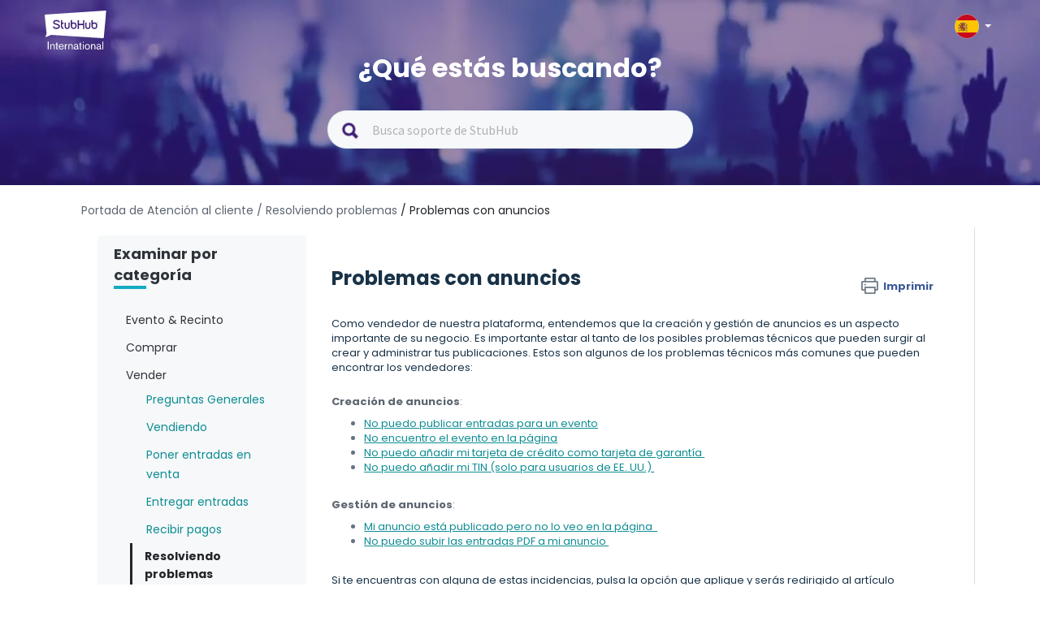

--- FILE ---
content_type: text/html; charset=utf-8
request_url: https://support.stubhub.es/es/support/solutions/articles/80001074513-problemas-con-anuncios
body_size: 13081
content:
<!DOCTYPE html>
       
        <!--[if lt IE 7]><html class="no-js ie6 dew-dsm-theme " lang="es" dir="ltr" data-date-format="non_us"><![endif]-->       
        <!--[if IE 7]><html class="no-js ie7 dew-dsm-theme " lang="es" dir="ltr" data-date-format="non_us"><![endif]-->       
        <!--[if IE 8]><html class="no-js ie8 dew-dsm-theme " lang="es" dir="ltr" data-date-format="non_us"><![endif]-->       
        <!--[if IE 9]><html class="no-js ie9 dew-dsm-theme " lang="es" dir="ltr" data-date-format="non_us"><![endif]-->       
        <!--[if IE 10]><html class="no-js ie10 dew-dsm-theme " lang="es" dir="ltr" data-date-format="non_us"><![endif]-->       
        <!--[if (gt IE 10)|!(IE)]><!--><html class="no-js  dew-dsm-theme " lang="es" dir="ltr" data-date-format="non_us"><!--<![endif]-->
	<head>
		
		<!-- Title for the page -->
<title> Problemas con anuncios : StubHub Spain </title>

<!-- Meta information -->

      <meta charset="utf-8" />
      <meta http-equiv="X-UA-Compatible" content="IE=edge,chrome=1" />
      <meta name="description" content= "" />
      <meta name="author" content= "" />
       <meta property="og:title" content="Problemas con anuncios" />  <meta property="og:url" content="https://support.stubhub.es/es/support/solutions/articles/80001074513-problemas-con-anuncios" />  <meta property="og:description" content=" Como vendedor de nuestra plataforma, entendemos que la creación y gestión de anuncios es un aspecto importante de su negocio. Es importante estar al tanto de los posibles problemas técnicos que pueden surgir al crear y administrar tus publicacion..." />  <meta property="og:image" content="https://s3.eu-central-1.amazonaws.com/euc-cdn.freshdesk.com/data/helpdesk/attachments/production/80194704914/logo/6WJGWgJ2vVPAgIJONpbHrfTtcx3iKydBkw.png?X-Amz-Algorithm=AWS4-HMAC-SHA256&amp;amp;X-Amz-Credential=AKIAS6FNSMY2XLZULJPI%2F20260127%2Feu-central-1%2Fs3%2Faws4_request&amp;amp;X-Amz-Date=20260127T055904Z&amp;amp;X-Amz-Expires=604800&amp;amp;X-Amz-SignedHeaders=host&amp;amp;X-Amz-Signature=a64046885c6b9fb59410b68b2b5851d2a4ef8052520587667cd7d6e90da2a8a0" />  <meta property="og:site_name" content="StubHub Spain" />  <meta property="og:type" content="article" />  <meta name="twitter:title" content="Problemas con anuncios" />  <meta name="twitter:url" content="https://support.stubhub.es/es/support/solutions/articles/80001074513-problemas-con-anuncios" />  <meta name="twitter:description" content=" Como vendedor de nuestra plataforma, entendemos que la creación y gestión de anuncios es un aspecto importante de su negocio. Es importante estar al tanto de los posibles problemas técnicos que pueden surgir al crear y administrar tus publicacion..." />  <meta name="twitter:image" content="https://s3.eu-central-1.amazonaws.com/euc-cdn.freshdesk.com/data/helpdesk/attachments/production/80194704914/logo/6WJGWgJ2vVPAgIJONpbHrfTtcx3iKydBkw.png?X-Amz-Algorithm=AWS4-HMAC-SHA256&amp;amp;X-Amz-Credential=AKIAS6FNSMY2XLZULJPI%2F20260127%2Feu-central-1%2Fs3%2Faws4_request&amp;amp;X-Amz-Date=20260127T055904Z&amp;amp;X-Amz-Expires=604800&amp;amp;X-Amz-SignedHeaders=host&amp;amp;X-Amz-Signature=a64046885c6b9fb59410b68b2b5851d2a4ef8052520587667cd7d6e90da2a8a0" />  <meta name="twitter:card" content="summary" />  <link rel="canonical" href="https://support.stubhub.es/es/support/solutions/articles/80001074513-problemas-con-anuncios" />  <link rel='alternate' hreflang="cs" href="https://support.stubhub.es/cs/support/solutions/articles/80001074513-probl%C3%A9my-s-nab%C3%ADdkou"/>  <link rel='alternate' hreflang="de" href="https://support.stubhub.es/de/support/solutions/articles/80001074513-probleme-mit-dem-angebot"/>  <link rel='alternate' hreflang="en" href="https://support.stubhub.es/en/support/solutions/articles/80001074513-what-are-the-different-listing-issues-"/>  <link rel='alternate' hreflang="es" href="https://support.stubhub.es/es/support/solutions/articles/80001074513-problemas-con-anuncios"/>  <link rel='alternate' hreflang="fr" href="https://support.stubhub.es/fr/support/solutions/articles/80001074513-probl%C3%A8mes-relatifs-aux-annonces"/>  <link rel='alternate' hreflang="it" href="https://support.stubhub.es/it/support/solutions/articles/80001074513-problemi-con-gli-annunci"/>  <link rel='alternate' hreflang="nl" href="https://support.stubhub.es/nl/support/solutions/articles/80001074513-advertentieproblemen"/>  <link rel='alternate' hreflang="pl" href="https://support.stubhub.es/pl/support/solutions/articles/80001074513-problemy-zwi%C4%85zane-z-ofertami"/>  <link rel='alternate' hreflang="pt-PT" href="https://support.stubhub.es/pt-PT/support/solutions/articles/80001074513-problemas-com-an%C3%BAncios"/>  <link rel='alternate' hreflang="sv-SE" href="https://support.stubhub.es/sv-SE/support/solutions/articles/80001074513-problem-med-annonseringar"/> 

<!-- Responsive setting -->
<link rel="apple-touch-icon" href="https://s3.eu-central-1.amazonaws.com/euc-cdn.freshdesk.com/data/helpdesk/attachments/production/80213611549/fav_icon/JLUHd2v7HX5cUqKHMVFrz8xXbryHUE6KAA.png" />
        <link rel="apple-touch-icon" sizes="72x72" href="https://s3.eu-central-1.amazonaws.com/euc-cdn.freshdesk.com/data/helpdesk/attachments/production/80213611549/fav_icon/JLUHd2v7HX5cUqKHMVFrz8xXbryHUE6KAA.png" />
        <link rel="apple-touch-icon" sizes="114x114" href="https://s3.eu-central-1.amazonaws.com/euc-cdn.freshdesk.com/data/helpdesk/attachments/production/80213611549/fav_icon/JLUHd2v7HX5cUqKHMVFrz8xXbryHUE6KAA.png" />
        <link rel="apple-touch-icon" sizes="144x144" href="https://s3.eu-central-1.amazonaws.com/euc-cdn.freshdesk.com/data/helpdesk/attachments/production/80213611549/fav_icon/JLUHd2v7HX5cUqKHMVFrz8xXbryHUE6KAA.png" />
        <meta name="viewport" content="width=device-width, initial-scale=1.0, maximum-scale=5.0, user-scalable=yes" /> 
<script>
  /*
var pathname = window.location.href;
var firstSlash = window.location.pathname.indexOf("/");
var secondSlash = window.location.pathname.indexOf("/", firstSlash + 1);
var currentLang = window.location.pathname.substring(firstSlash, secondSlash + 1);
  if (currentLang != "/es/" && pathname.includes(currentLang)) {
    pathname = pathname.replace(currentLang, "/en/")
    window.location.replace(pathname)
}*/
</script>


<!-- Show or hide country selector modal when toggling the country selector button in the page header.-->
<script>
  document.addEventListener("DOMContentLoaded", function() {
    const countryButton = document.getElementsByClassName('country-selector')[0];
    const countriesModal = document.getElementsByClassName('store-selector-modal__body')[0];
    
	countryButton.addEventListener('click', function() {
      
      if (countriesModal.style.display === 'none' || countriesModal.style.display === '') {
      		countriesModal.style.display = 'block';
      } 
      else {
      countriesModal.style.display = 'none';
      }
	});
  });
</script>
<!-- Google Tag Manager -->
<script>(function(w,d,s,l,i){w[l]=w[l]||[];w[l].push({'gtm.start':
new Date().getTime(),event:'gtm.js'});var f=d.getElementsByTagName(s)[0],
j=d.createElement(s),dl=l!='dataLayer'?'&l='+l:'';j.async=true;j.src=
'https://www.googletagmanager.com/gtm.js?id='+i+dl;f.parentNode.insertBefore(j,f);
})(window,document,'script','dataLayer','GTM-KFTL23G');</script>
<!-- End Google Tag Manager -->
<!-- Google Tag Manager (noscript) -->
<noscript><iframe src="https://www.googletagmanager.com/ns.html?id=GTM-KFTL23G"
height="0" width="0" style="display:none;visibility:hidden"></iframe></noscript>
<!-- End Google Tag Manager (noscript) -->
<!-- GA4 Tracking -->
<script>
  dataLayer.push({
    "event": "screen_view", // a default GA4 event
    "screen_name": "help_center", // a literal
    "store_id": "6", // UPDATE AS NEEDED
    "store_country": "ES", // UPDATE AS NEEDED
    "visit_platform": "freshdesk", // a literal (notice that this is different from the usual values)
    "visit_locale": "es-ES", // UPDATE AS NEEDED
    "visit_advisory_currency": "OFF", // a literal (notice that this is different from the usual values)
    "visit_guid": null, // forced to null (or not present, because screen_view will default this value to null)
  });
</script>
<!-- End of GA4 Tracking -->
		
		<!-- Adding meta tag for CSRF token -->
		<meta name="csrf-param" content="authenticity_token" />
<meta name="csrf-token" content="CD56L2JPkXbaEPIg9If4qtaAvoOPlmN31gpARBA4C1TAElv6d34jLaviouy89/TzR34i7jHvdjuV1FnC2mdyCQ==" />
		<!-- End meta tag for CSRF token -->
		
		<!-- Fav icon for portal -->
		<link rel='shortcut icon' href='https://s3.eu-central-1.amazonaws.com/euc-cdn.freshdesk.com/data/helpdesk/attachments/production/80213611549/fav_icon/JLUHd2v7HX5cUqKHMVFrz8xXbryHUE6KAA.png' />

		<!-- Base stylesheet -->
 
		<link rel="stylesheet" media="print" href="https://euc-assets7.freshdesk.com/assets/cdn/portal_print-6e04b27f27ab27faab81f917d275d593fa892ce13150854024baaf983b3f4326.css" />
	  		<link rel="stylesheet" media="screen" href="https://euc-assets6.freshdesk.com/assets/cdn/falcon_portal_utils-a58414d6bc8bc6ca4d78f5b3f76522e4970de435e68a5a2fedcda0db58f21600.css" />	

		
		<!-- Theme stylesheet -->

		<link href="/support/theme.css?v=3&amp;d=1704817799" media="screen" rel="stylesheet" type="text/css">

		<!-- Google font url if present -->
		<link href='https://fonts.googleapis.com/css?family=Source+Sans+Pro:regular,italic,600,700,700italic|Poppins:regular,600,700' rel='stylesheet' type='text/css' nonce='A4mGzqn4DkpphmOe+yOE5Q=='>

		<!-- Including default portal based script framework at the top -->
		<script src="https://euc-assets4.freshdesk.com/assets/cdn/portal_head_v2-d07ff5985065d4b2f2826fdbbaef7df41eb75e17b915635bf0413a6bc12fd7b7.js"></script>
		<!-- Including syntexhighlighter for portal -->
		<script src="https://euc-assets8.freshdesk.com/assets/cdn/prism-841b9ba9ca7f9e1bc3cdfdd4583524f65913717a3ab77714a45dd2921531a402.js"></script>

		

		<!-- Access portal settings information via javascript -->
		 <script type="text/javascript">     var portal = {"language":"es","name":"StubHub Spain","contact_info":"","current_page_name":"article_view","current_tab":"solutions","vault_service":{"url":"https://vault-service-eu.freshworks.com/data","max_try":2,"product_name":"fd"},"current_account_id":1919616,"preferences":{"bg_color":"#f3f5f7","header_color":"#ffffff","help_center_color":"#f3f5f7","footer_color":"#183247","tab_color":"#ffffff","tab_hover_color":"#02b875","btn_background":"#f3f5f7","btn_primary_background":"#02b875","base_font":"Source Sans Pro","text_color":"#183247","headings_font":"Poppins","headings_color":"#183247","link_color":"#183247","link_color_hover":"#2753d7","input_focus_ring_color":"#02B875","non_responsive":"false"},"image_placeholders":{"spacer":"https://euc-assets1.freshdesk.com/assets/misc/spacer.gif","profile_thumb":"https://euc-assets7.freshdesk.com/assets/misc/profile_blank_thumb-4a7b26415585aebbd79863bd5497100b1ea52bab8df8db7a1aecae4da879fd96.jpg","profile_medium":"https://euc-assets7.freshdesk.com/assets/misc/profile_blank_medium-1dfbfbae68bb67de0258044a99f62e94144f1cc34efeea73e3fb85fe51bc1a2c.jpg"},"falcon_portal_theme":true,"current_object_id":80001074513};     var attachment_size = 20;     var blocked_extensions = "";     var allowed_extensions = "";     var store = { 
        ticket: {},
        portalLaunchParty: {} };    store.portalLaunchParty.ticketFragmentsEnabled = false;    store.pod = "eu-central-1";    store.region = "EU"; </script> 


			
	</head>
	<body>
            	
		
		
		<!–HEADER EDITABLE TEXT BELOW–>



<!–HEADER EDITABLE TEXT ABOVE–>






<header class="banner">
	<div class="banner-wrapper page">
    
		<div class="banner-title">	
            <div class="portal-logo-container">
              <a href= https://stubhub.es class="portal-logo">
              	<span class="portal-img">
              		<img height="48" src="https://media.stubcloudstatic.com/stubhub-ithaca-product/image/upload/v1659091646/logo/stubhub_international_rgb_light.svg" alt="Logo" onerror="default_image_error(this)" data-type="logo" class="mainlogo">
              	</span>
              </a>
            </div>

			<div class="country-selector">
				<div class="select-country">
					<span class="active-country lang_es"></span>
              		<span class="caret"></span>
				</div>
              
                <div class="store-selector-modal__body">
                    <ul data-testid="store-card-list" class="store-card-list">
                        <li data-testid="store-card" class="store-card flag-CZ">
                          <a class="store-card__content" href="http://support.stubhub.cz/cs/support/home">
                            <span data-testid="store-card-country" class="store-card__country">Česká republika</span>
                            <span class="store-card__domain" data-testid="store-card-domain">support.stubhub.cz</span>
                          </a>
                        </li>

                        <li data-testid="store-card" class="store-card flag-DE">
                          <a class="store-card__content" href="http://support.stubhub.de/de/support/home">
                            <span data-testid="store-card-country"
                            class="store-card__country">Deutschland</span>
                            <span class="store-card__domain" data-testid="store-card-domain">support.stubhub.de</span>
                          </a>
                        </li>

                        <li data-testid="store-card" class="store-card flag-ES">
                          <a class="store-card__content" href="http://support.stubhub.es/es/support/home">
                            <span data-testid="store-card-country" class="store-card__country">España</span>
                            <span class="store-card__domain" data-testid="store-card-domain">support.stubhub.es</span>
                          </a>
                        </li>

                        <li data-testid="store-card" class="store-card flag-FR">
                          <a class="store-card__content" href="http://support.stubhub.fr/fr/support/home">
                            <span data-testid="store-card-country" class="store-card__country">France</span>
                            <span class="store-card__domain" data-testid="store-card-domain">support.stubhub.fr</span>
                          </a>
                        </li>

                        <li data-testid="store-card" class="store-card flag-IT">
                          <a class="store-card__content" href="http://support.stubhub.it/it/support/home">
                            <span data-testid="store-card-country" class="store-card__country">Italia</span>
                            <span class="store-card__domain" data-testid="store-card-domain">support.stubhub.it</span>
                          </a>
                        </li>

                        <li data-testid="store-card" class="store-card flag-NL">
                          <a class="store-card__content" href="http://support.stubhub.nl/nl/support/home">
                            <span data-testid="store-card-country" class="store-card__country">Nederland</span>
                            <span class="store-card__domain" data-testid="store-card-domain">support.stubhub.nl</span>
                          </a>
                        </li>

                        <li data-testid="store-card" class="store-card flag-PL">
                          <a class="store-card__content" href="http://support.stubhub.pl/pl/support/home">
                            <span data-testid="store-card-country" class="store-card__country">Polska</span>
                            <span class="store-card__domain" data-testid="store-card-domain">support.stubhub.pl</span>
                          </a>
                        </li>

                        <li data-testid="store-card" class="store-card flag-PT">
                          <a class="store-card__content" href="http://support.stubhub.pt/pt-PT/support/home">
                            <span data-testid="store-card-country" class="store-card__country">Portugal</span>
                            <span class="store-card__domain" data-testid="store-card-domain">support.stubhub.pt</span>
                          </a>
                        </li>

                        <li data-testid="store-card" class="store-card flag-SE">
                          <a class="store-card__content" href="http://support.stubhub.se/sv-SE/support/home">
                            <span data-testid="store-card-country" class="store-card__country">Sverige</span>
                            <span class="store-card__domain" data-testid="store-card-domain">support.stubhub.se</span>
                          </a>
                        </li>

                        <li data-testid="store-card" class="store-card flag-GB flag-UK">
                          <a class="store-card__content" href="http://support.stubhub.co.uk/en/support/home">
                            <span data-testid="store-card-country" class="store-card__country">United Kingdom</span>
                            <span class="store-card__domain" data-testid="store-card-domain">support.stubhub.co.uk</span>
                            </a>
                        </li>
                      
                        <li data-testid="store-card" class="store-card flag-IE">
                          <a class="store-card__content" href="https://support.stubhub.ie/en/support/home">
                            <span data-testid="store-card-country" class="store-card__country">Ireland</span>
                            <span class="store-card__domain" data-testid="store-card-domain">support.stubhub.ie</span>
                            </a>
                        </li>
                    </ul>
                </div>     
            </div>     
		</div>
        
		<div class="hc-search">
            <div class="hc-search-c">
                <h1 class="heading header-2">
                    ¿Qué estás buscando?
                </h1>
                <div class='SearchBar__container SearchBar__container--expanded'>
                    <form class="hc-search-form print--remove" autocomplete="off" action="/es/support/search/solutions"
                        id="hc-search-form" data-csrf-ignore="true">
                        <div class="SearchBar SearchBar--expanded MerchHeader">
                            <div class="SearchBar__view SearchBar__view--expanded">
                                <span alt="Search" class="SearchBar__icon--search"></span>
                                <input placeholder="Busca soporte de StubHub" type="text" name="term"
                                    class="special ui-autocomplete-input edit" value="" rel="page-search"
                                    data-max-matches="10" id="support-search-input" autocomplete="off">
                            </div>
                        </div>
                    </form>
                </div>
            </div>
        </div>
    </div>
    <div class="videos">
        <video autoplay="autoplay" muted loop>
            <source
                src="https://i.imgur.com/xu0JDwr.mp4">
        </video>
    </div>
</header>


<div class="page">
    <div class="c-wrapper  articlePage ">
        <!--support home-->
<!--browse by category-->













<div class="breadcrumb">
    <a href="/es/support/home" class="link-default"> Portada de Atención al cliente  </a>
      <a href="/es/support/solutions/folders/80000692007" class="link-default"> / Resolviendo problemas</a>
      <a href="/es/support/solutions/articles/80001074513-problemas-con-anuncios" class="link-default"> / Problemas con anuncios</a>
  </div>
  <section class="articlePage main content rounded-6 min-height-on-desktop fc-article-show"
      id="article-show-80001074513">
      <div class="menu-toggle">
              <a href="#" data-animated="true" class="showFolders"></a>
          </div>
      <div class='mastersection row' data-id="80000692007">
          <div class="col-md-3 dib">
              <div class="category_lists">
                <div class="catergory_name header-4 browser_category"> Examinar por categoría</div>
                  <div class="small_border"></div>
              </div>
              <br>  
              
              <div class="category_lists">
                  <div class="catergory_name header-4">Evento & Recinto</div>
                  <ul class="accordion_folder_list">
                      
                      <li class="categoryLi" id="80000704874">
                          <a href="/es/support/solutions/folders/80000704874">
                              Liga Inglesa
                          </a>
  
                      </li>
                      
                      <li class="categoryLi" id="80000704886">
                          <a href="/es/support/solutions/folders/80000704886">
                              Liga Española
                          </a>
  
                      </li>
                      
                      <li class="categoryLi" id="80000704919">
                          <a href="/es/support/solutions/folders/80000704919">
                              Otras Competiciones
                          </a>
  
                      </li>
                      
                      <li class="categoryLi" id="80000704875">
                          <a href="/es/support/solutions/folders/80000704875">
                              Música
                          </a>
  
                      </li>
                      
                      <li class="categoryLi" id="80000704878">
                          <a href="/es/support/solutions/folders/80000704878">
                              NBA
                          </a>
  
                      </li>
                      
                  </ul>
              </div>
                
              
              <div class="category_lists">
                  <div class="catergory_name header-4">Comprar</div>
                  <ul class="accordion_folder_list">
                      
                      <li class="categoryLi" id="80000457251">
                          <a href="/es/support/solutions/folders/80000457251">
                              Preguntas Generales
                          </a>
  
                      </li>
                      
                      <li class="categoryLi" id="80000457264">
                          <a href="/es/support/solutions/folders/80000457264">
                              Datos básicos sobre las compras
                          </a>
  
                      </li>
                      
                      <li class="categoryLi" id="80000457254">
                          <a href="/es/support/solutions/folders/80000457254">
                              Pagar
                          </a>
  
                      </li>
                      
                      <li class="categoryLi" id="80000457265">
                          <a href="/es/support/solutions/folders/80000457265">
                              Ayuda con el pedido
                          </a>
  
                      </li>
                      
                      <li class="categoryLi" id="80000457253">
                          <a href="/es/support/solutions/folders/80000457253">
                              Recibir entradas
                          </a>
  
                      </li>
                      
                      <li class="categoryLi" id="80000692647">
                          <a href="/es/support/solutions/folders/80000692647">
                              Resolviendo problemas
                          </a>
  
                      </li>
                      
                  </ul>
              </div>
                
              
              <div class="category_lists">
                  <div class="catergory_name header-4">Vender</div>
                  <ul class="accordion_folder_list">
                      
                      <li class="categoryLi" id="80000692006">
                          <a href="/es/support/solutions/folders/80000692006">
                              Preguntas Generales
                          </a>
  
                      </li>
                      
                      <li class="categoryLi" id="80000457249">
                          <a href="/es/support/solutions/folders/80000457249">
                              Vendiendo
                          </a>
  
                      </li>
                      
                      <li class="categoryLi" id="80000457255">
                          <a href="/es/support/solutions/folders/80000457255">
                              Poner entradas en venta
                          </a>
  
                      </li>
                      
                      <li class="categoryLi" id="80000457262">
                          <a href="/es/support/solutions/folders/80000457262">
                              Entregar entradas
                          </a>
  
                      </li>
                      
                      <li class="categoryLi" id="80000457263">
                          <a href="/es/support/solutions/folders/80000457263">
                              Recibir pagos
                          </a>
  
                      </li>
                      
                      <li class="categoryLi" id="80000692007">
                          <a href="/es/support/solutions/folders/80000692007">
                              Resolviendo problemas
                          </a>
  
                      </li>
                      
                  </ul>
              </div>
                
              
              <div class="category_lists">
                  <div class="catergory_name header-4">Acerca de StubHub International</div>
                  <ul class="accordion_folder_list">
                      
                      <li class="categoryLi" id="80000457260">
                          <a href="/es/support/solutions/folders/80000457260">
                              Acerca de StubHub International
                          </a>
  
                      </li>
                      
                      <li class="categoryLi" id="80000691987">
                          <a href="/es/support/solutions/folders/80000691987">
                              Información Legal y Personal
                          </a>
  
                      </li>
                      
                      <li class="categoryLi" id="80000697626">
                          <a href="/es/support/solutions/folders/80000697626">
                              Programa de Afiliación
                          </a>
  
                      </li>
                      
                  </ul>
              </div>
                
              
              <div class="category_lists">
                  <div class="catergory_name header-4">Cuenta y Configuración</div>
                  <ul class="accordion_folder_list">
                      
                      <li class="categoryLi" id="80000457258">
                          <a href="/es/support/solutions/folders/80000457258">
                              Cuenta y Configuración
                          </a>
  
                      </li>
                      
                      <li class="categoryLi" id="80000691991">
                          <a href="/es/support/solutions/folders/80000691991">
                              Configuración de pagos
                          </a>
  
                      </li>
                      
                      <li class="categoryLi" id="80000457259">
                          <a href="/es/support/solutions/folders/80000457259">
                              Preferencias y notificaciones
                          </a>
  
                      </li>
                      
                  </ul>
              </div>
                
              
              <div class="category_lists">
                  <div class="catergory_name header-4">Portal Banner</div>
                  <ul class="accordion_folder_list">
                      
                      <li class="categoryLi" id="80000457261">
                          <a href="/es/support/solutions/folders/80000457261">
                              Banner Articles
                          </a>
  
                      </li>
                      
                  </ul>
              </div>
               
          </div>
  
          <div class="col-md-9 dib">
  
              <div class="article_lists">
                  <h1 class="heading">Problemas con anuncios
                      <a href="javascript:print();" class="solution-print--icon print--remove"
                          title="Imprimir este articulo" arial-role="link"
                          arial-label="Imprimir este articulo">
                          <span class="icon-print"></span>
                          <span class="text-print">Imprimir</span>
                      </a>
                  </h1>
                  <article class="article-body" id="article-body" rel="image-enlarge">
                      <p dir="ltr">Como vendedor de nuestra plataforma, entendemos que la creación y gestión de anuncios es un aspecto importante de su negocio. Es importante estar al tanto de los posibles problemas técnicos que pueden surgir al crear y administrar tus publicaciones. Estos son algunos de los problemas técnicos más comunes que pueden encontrar los vendedores:</p><p dir="ltr"><br></p><h4 dir="ltr"><strong>Creación de anuncios</strong>:</h4><ul><li dir="ltr"><a href="https://support.stubhub.ie/es/support/solutions/articles/80001014840" rel="noreferrer" target="_blank">No puedo publicar entradas para un evento</a></li><li dir="ltr"><a href="https://support.stubhub.ie/es/support/solutions/articles/80000618594" rel="noreferrer" target="_blank">No encuentro el evento en la página</a></li><li dir="ltr"><a href="https://support.stubhub.ie/es/support/solutions/articles/80001011356" rel="noreferrer" target="_blank">No puedo añadir mi tarjeta de crédito como tarjeta de garantía&nbsp;</a></li><li dir="ltr"><a href="https://support.stubhub.ie/es/support/solutions/articles/80001029598" rel="noreferrer" target="_blank">No puedo añadir mi TIN (solo para usuarios de EE. UU.)&nbsp;</a></li></ul><p dir="ltr"><br></p><h4 dir="ltr"><strong>Gestión de anuncios</strong>:</h4><ul><li dir="ltr"><a href="https://support.stubhub.ie/es/support/solutions/articles/80000618753" rel="noreferrer" target="_blank">Mi anuncio está publicado pero no lo veo en la página &nbsp;</a></li><li dir="ltr"><a href="https://support.stubhub.pt/es/support/solutions/articles/80000619205" rel="noreferrer" target="_blank"></a><a href="https://support.stubhub.ie/es/support/solutions/articles/80001139089" rel="noreferrer" target="_blank">No puedo subir las entradas PDF a mi anuncio&nbsp;</a></li></ul><p dir="ltr"><br></p><p dir="ltr">Si te encuentras con alguna de estas incidencias, pulsa la opción que aplique y serás redirigido al artículo relacionado. Estamos aquí para ayudarte a resolver cualquier problema técnico que puedas encontrar y garantizar que tu experiencia en nuestra plataforma sea lo más fluida posible.</p>
                  </article>
  
                  <hr />  <p class="article-vote" id="voting-container" 
											data-user-id="" 
											data-article-id="80001074513"
											data-language="es">
										¿Ha sido útil esta respuesta?<span data-href="/es/support/solutions/articles/80001074513/thumbs_up" class="vote-up a-link" id="article_thumbs_up" 
									data-remote="true" data-method="put" data-update="#voting-container" 
									data-user-id=""
									data-article-id="80001074513"
									data-language="es"
									data-update-with-message="Nos alegra haberte sido de ayuda. Gracias por tu comentario.">
								Sí</span><span class="vote-down-container"><span data-href="/es/support/solutions/articles/80001074513/thumbs_down" class="vote-down a-link" id="article_thumbs_down" 
									data-remote="true" data-method="put" data-update="#vote-feedback-form" 
									data-user-id=""
									data-article-id="80001074513"
									data-language="es"
									data-hide-dom="#voting-container" data-show-dom="#vote-feedback-container">
								No</span></span></p><a class="hide a-link" id="vote-feedback-form-link" data-hide-dom="#vote-feedback-form-link" data-show-dom="#vote-feedback-container">Enviar comentario</a><div id="vote-feedback-container"class="hide">	<div class="lead">Lamentamos no haber sido de ayuda. Ayúdenos a mejorar este artículo dejándonos sus comentarios.</div>	<div id="vote-feedback-form">		<div class="sloading loading-small loading-block"></div>	</div></div>
                  <div id="rn_supportHeader">
                    <div id="rn_headerText">¿Sigues necesitando ayuda? </div>
                   
                    <div id="rn_contact">
                        <a href=https://www.stubhub.es/contact-us target="_blank">
                              <span id="rn_contact_image">
                                  <img
                                      src="https://s3-eu-central-1.amazonaws.com/euc-cdn.freshdesk.com/data/helpdesk/attachments/production/80018094047/original/gUwgS7qKbifNOMG0aU_4fi3akJkSBct2ng.png?1624286804">
                              </span>
                          <span id="rn_contact_text">Contactar con Atención al cliente </span>
                          </a>
                      </div>
                  </div>
              </div>
              <br>
              <div class="related_aritcle_list fc-related-articles">
                <h2 class="header-4"> Artículos relacionados</h2>
                  <div class="small_border"></div>
                  <div id="related_articles"><div class="cs-g-c"><section class="article-list"><h3 class="list-lead">Artículos Relacionados</h3><ul rel="remote" 
			data-remote-url="/es/support/search/articles/80001074513/related_articles?container=related_articles&limit=5" 
			id="related-article-list"></ul></section></div></div>
              </div>
          </div>
  
  
      </div>
  </section>
  <input type="hidden" id="wasthis" value="¿Te ha resultado útil esta respuesta?"/>
  <input type="hidden" id="helpusmake" value="Ayúdanos a mejorar este artículo  "/>
  <input type="hidden" id="needmoreinfo" value="Necesito más información"/>
  <input type="hidden" id="hardunderstand" value="Difícil de entender"/>
  <input type="hidden" id="wrongcontent" value="Contenido erróneo o no relacionado"/>
  <input type="hidden" id="brokenlink" value="El vínculo no se incluye o no funciona"/>
  <input type="hidden" id="feedback" value="¡Gracias por tus comentarios! Si necesitas más ayuda, pulsa el botón “Contactar con Atención al cliente” que está a continuación para acceder a los canales de contacto disponibles."/>
  <script>
      function changeVoteContent(This) {
          var yesHtml = This.find(".vote-up");
          var noHtml = This.find(".vote-down-container");
          jQuery(This).html(jQuery(yesHtml)).append(jQuery(noHtml));
          jQuery(This).prepend(jQuery("#wasthis").val());
      }
      function sendFeedback(form) {
          jQuery(form).submit(function () {
              var This = jQuery(this);
              This.ajaxSubmit({
                  success: function (a, n) {
                      jQuery("#vote-feedback-container").html(jQuery("#feedback").val())
                  }
              })
          })
      }
      function printData() {
          var divToPrint = document.getElementById("article-body");
          newWin = window.open("");
          newWin.document.write(divToPrint.outerHTML);
          newWin.print();
          newWin.close();
      }
      jQuery(document).ready(function () {
          jQuery(".catergory_name").click(function () {
              jQuery(this).parent().parent().find("ul").slideUp();
              if (!jQuery(this).next().is(":visible")) {
                  jQuery(this).next().slideDown();
              }
          });
          jQuery('.solution-print--icon').removeAttr("href");
          jQuery('.solution-print--icon').on('click', function () {
              printData();
          });
          //add article icon
          setTimeout(function(){
              jQuery("#related_articles li div.ellipsis").prepend('<svg style="float:left;margin-right:5px;" xmlns="http://www.w3.org/2000/svg" width="25" height="25" fill="none" fill-rule="evenodd" class="modal-icons item-icon" data-test-id="ticket-templates"><path fill="#f6f8f9" fill-opacity=".3" fill-rule="nonzero" stroke="var(--link-default-color)" stroke-linejoin="round" stroke-width=".875" d="M19.653 9.494l-.718-.744-.254.07a2.02 2.02 0 01-2.537-2.538l.07-.254-.726-.726a1.27 1.27 0 00-1.75 0l-8.41 8.39a1.27 1.27 0 000 1.75l.726.726.254-.07a2.02 2.02 0 012.537 2.537l-.07.254.726.726a1.27 1.27 0 001.75 0l8.374-8.374a1.27 1.27 0 00.026-1.75zm-3.797 2.354l-4.016 4.016c-.333.3-.84.3-1.172 0L9.144 14.34a.877.877 0 010-1.173l3.98-4.025c.333-.3.84-.3 1.172 0l1.523 1.522c.31.324.326.83.035 1.172v.01z"></path></svg>')
          },1000)
          jQuery(".category_lists #" + jQuery(".mastersection").data("id")).addClass("selected");
          jQuery(".category_lists #" + jQuery(".mastersection").data("id")).parent().slideToggle();
          jQuery(".vote-up[data-remote], .vote-down[data-remote]").removeClass("a-link");
          changeVoteContent(jQuery("#voting-container"));
          jQuery(document).on("click", ".vote-up, .vote-down", function (t) {
              t.preventDefault();
              var i = jQuery(this).data()
                  , a = jQuery(this)
                  , n = {
                      _method: jQuery(this).data("method") || "get"
                  };
              (!i.confirm || confirm(i.confirm)) && (i.loadonce ? (jQuery(i.showDom || "").show(),
                  jQuery(i.hideDom || "").hide()) : (i.noLoading ? jQuery(this).addClass("disabled") : jQuery(this).button("loading"),
                      jQuery(i.loadingBox || "").html("<div class='loading loading-box'></div>"),
                      jQuery.ajax({
                          type: i.type || "POST",
                          url: this.href || i.href,
                          data: n,
                          dataType: i.responseType || "html",
                          success: function (t) {
                              if (i.button.$element.attr("id") === "article_thumbs_down") {
                                  jQuery(i.button.$element.parent().parent()).next().next().show(), //votiing-feedback-container
                                      jQuery(i.button.$element.parent().parent()).hide(), //yes or no section
                                      //jQuery(i.toggleDom || "").toggle(),
                                      jQuery(i.button.$element.parent().parent().parent()).find("#vote-feedback-container .lead")
                                          .html(jQuery("#helpusmake").val());
                                  jQuery(i.button.$element.parent().parent().parent()).find("#vote-feedback-form") //yes or not parent
                                      .html(i.updateWithMessage || t);
                                  jQuery(i.button.$element.parent().parent().parent()).find("#vote-feedback-form #feedback_message_1") //yes or not parent
                                      .next().html(jQuery("#needmoreinfo").val());
  
                                  jQuery(i.button.$element.parent().parent().parent()).find("#vote-feedback-form #feedback_message_2") //yes or not parent
                                      .next().html(jQuery("#hardunderstand").val());
  
                                  jQuery(i.button.$element.parent().parent().parent()).find("#vote-feedback-form #feedback_message_3") //yes or not parent
                                      .next().html(jQuery("#wrongcontent").val());
  
                                  jQuery(i.button.$element.parent().parent().parent()).find("#vote-feedback-form #feedback_message_4") //yes or not parent
                                      .next().html(jQuery("#brokenlink").val());
                                  void 0 != i.callback && window[i.callback](t),
                                      a.button("reset"),
                                      a.html(a.hasClass("active") ? i.buttonActiveLabel : i.buttonInactiveLabel);
                                  sendFeedback(jQuery(i.button.$element.parent().parent().parent()).find("#vote-feedback-form form"))
                              } else {
                                  jQuery(i.showDom || "").show(),
                                      jQuery(i.hideDom || "").hide(),
                                      jQuery(i.toggleDom || "").toggle(),
                                      jQuery(i.button.$element.parent() || "").html(i.updateWithMessage || t),
                                      void 0 != i.callback && window[i.callback](t),
                                      a.button("reset"),
                                      a.html(a.hasClass("active") ? i.buttonActiveLabel : i.buttonInactiveLabel)
                              }
  
                          }
                      })))
          })
          //jQuery("#article_" + window.location.search.substring(9)).show();
      })
  </script>
    </div>
</div>
<!–FOOTER EDITABLE TEXT BELOW–>

























<!–FOOTER EDITABLE TEXT ABOVE–>

<footer class="footer-main">
	<div class="footer-top">
		<div class="footer-column">
          	<div class="fan-protect-link">
				<a rel="external" href=https://www.stubhub.es/about-us/>
          			<div class="fan-protect-img"></div>
          		</a>
            </div>
            <span class="trust-safety-confidence">
              <span>Compra y vende con seguridad</span>
            </span>
            <span class="trust-safety-service">
              <span>Un Servicio de Atención al Cliente que te acompaña hasta tu asiento</span>
            </span>
            <span class="trust-safety-guarantee">
              <span>Todos los pedidos están garantizados al 100 %</span>
            </span>
		</div>
		<div class="footer-column">
			<h4>Nuestra Coompañía</h4>
				<ul>
                  <li><a rel="external" href="https://www.stubhub.es/about-us/" id="footer.link.about-us">Sobre Nosotros</a></li>
                  <li><a rel="external" href="https://www.stubhub.es/jobs/" id="footer.link.careers">Empleo</a></li>
          		</ul>
      	</div>
		<div class="footer-column">
			<h4>¿Tienes Alguna Pregunta?</h4>
				<ul>
					<li><a rel="external" href="https://support.stubhub.es/es/support/home" id="footer.link.partners">Centro de Ayuda</a></li>
					<li><a rel="external" href="" id="footer.link.notifications"></a>
                  	</li>
				</ul>
		</div>
	</div>
	<div class="footer-bottom">
		<div class="footer-copy">
			<span>© 2000-2020 StubHub. Todos los derechos reservados. Al usar este sitio web aceptas nuestras
				<a rel="external" href="https://www.stubhub.es/legal/" class="copyright-policies">Condiciones de uso, Aviso de privacidad y Aviso de cookies.</a>
				Estás comprando entradas a un tercero; StubHub no es el vendedor de las entradas. Los vendedores fijan los precios, que pueden estar por encima del valor nominal.
                <a rel="external" href="https://www.stubhub.es/legal/" class="copyright-policies">Notificaciones de cambio en las Condiciones de uso</a>
            </span>
		</div>
		<div class="footer-social">
			<a href="https://www.facebook.com/StubHubEspana/" class="footer-social-item footer-facebook" title="Facebook" data-title="Facebook" target="_blank" rel="noopener noreferrer">.</a>
			<a href="https://twitter.com/StubHubes" class="footer-social-item footer-twitter" title="Twitter" data-title="Twitter" target="_blank" rel="noopener noreferrer">.</a>
			<a href="https://www.instagram.com/stubhubes/" class="footer-social-item footer-instagram" title="Instagram" data-title="Instagram" target="_blank" rel="noopener noreferrer">.</a>
		</div>
      	<div class="footer-app-download">
			<a href="https://apps.apple.com/es/app/id1558671441" class="footer-app-download-item iosapp" title="ios-app download" target="_blank" rel="noopener noreferrer">.</a>
			<a href="https://play.google.com/store/apps/details?id=com.ticketbis.stubhub&gl=es" class="footer-app-download-item androidapp" title="amdroid-app download" target="_blank" rel="noopener noreferrer">.</a>
		</div>
  </div>
 </footer>    
<script>

    jQuery(document).ready(function () {
        jQuery(".menu-toggle").click(function () {
            jQuery(".col-md-3").toggle();
        });
        setTimeout(function () {
            window["portal-search-boxes"].autocomplete({
                open: function (t, i) {
                    jQuery("ul.ui-menu li").prepend(' <svg style="float:left;margin-right:5px;height:50px;" xmlns="http://www.w3.org/2000/svg" width="25" height="25" fill="none" fill-rule="evenodd" class="modal-icons item-icon" data-test-id="ticket-templates"><path fill="#f6f8f9" fill-opacity=".3" fill-rule="nonzero" stroke="var(--link-default-color)" stroke-linejoin="round" stroke-width=".875" d="M19.653 9.494l-.718-.744-.254.07a2.02 2.02 0 01-2.537-2.538l.07-.254-.726-.726a1.27 1.27 0 00-1.75 0l-8.41 8.39a1.27 1.27 0 000 1.75l.726.726.254-.07a2.02 2.02 0 012.537 2.537l-.07.254.726.726a1.27 1.27 0 001.75 0l8.374-8.374a1.27 1.27 0 00.026-1.75zm-3.797 2.354l-4.016 4.016c-.333.3-.84.3-1.172 0L9.144 14.34a.877.877 0 010-1.173l3.98-4.025c.333-.3.84-.3 1.172 0l1.523 1.522c.31.324.326.83.035 1.172v.01z"></path></svg>');
                    jQuery(".ui-menu").css("margin-left", "0px");
                    var leftPostion = jQuery(".ui-menu").position().left - 40; //minus previous margin-left
                    jQuery(".ui-menu").css("left", leftPostion + "px");
                    var width = jQuery(".SearchBar__container .SearchBar.MerchHeader .SearchBar__view .edit").width() + 90;
                    jQuery(".ui-menu").css("width", width + "px");
                    jQuery(".ui-menu").css("margin-left", "-40px");
                }
            });
            //change the icon
            
        }, 1000)
    })
</script>



			<script src="https://euc-assets2.freshdesk.com/assets/cdn/portal_bottom-0fe88ce7f44d512c644a48fda3390ae66247caeea647e04d017015099f25db87.js"></script>

		<script src="https://euc-assets7.freshdesk.com/assets/cdn/redactor-642f8cbfacb4c2762350a557838bbfaadec878d0d24e9a0d8dfe90b2533f0e5d.js"></script> 
		<script src="https://euc-assets5.freshdesk.com/assets/cdn/lang/es-d349c1e52dafdfd7c8ce21f8f34014d9646bc6b4e4f452452ea007567fd43eef.js"></script>
		<!-- for i18n-js translations -->
  		<script src="https://euc-assets5.freshdesk.com/assets/cdn/i18n/portal/es-4d1029ab772e33a42b6b6d5ed046cbaf9b983dd0ed95b67135bf52770097a7af.js"></script>
		<!-- Including default portal based script at the bottom -->
		<script nonce="A4mGzqn4DkpphmOe+yOE5Q==">
//<![CDATA[
	
	jQuery(document).ready(function() {
					
		// Setting the locale for moment js
		moment.lang('es');

		var validation_meassages = {"two_decimal_place_warning":"Value cannot have more than 2 decimal digits","select_atleast_one":"Seleccione al menos una opción.","required":"Este campo es obligatorio.","remote":"Por favor agrega este campo","email":"Por favor ingresa un email valido","url":"Ingrese una direccion valida","date":"ingrese una fecha valida","dateISO":"Ingrese una fecha valida (ISO)","number":"Ingrese un numero valido","digits":"Ingrese solo Digitos","creditcard":"Ingrese numero de targeta de credito","equalTo":"Ingrese el mismo valor nuevamente","integration_no_match":"no hay datos que coincidan...","ember_method_name_reserved":"Este nombre está reservado y no puede utilizarse. Por favor, elija otro nombre."}	

		jQuery.extend(jQuery.validator.messages, validation_meassages );


		jQuery(".call_duration").each(function () {
			var format,time;
			if (jQuery(this).data("time") === undefined) { return; }
			if(jQuery(this).hasClass('freshcaller')){ return; }
			time = jQuery(this).data("time");
			if (time>=3600) {
			 format = "hh:mm:ss";
			} else {
				format = "mm:ss";
			}
			jQuery(this).html(time.toTime(format));
		});
	});

	// Shortcuts variables
	var Shortcuts = {"global":{"help":"?","save":"mod+return","cancel":"esc","search":"/","status_dialog":"mod+alt+return","save_cuctomization":"mod+shift+s"},"app_nav":{"dashboard":"g d","tickets":"g t","social":"g e","solutions":"g s","forums":"g f","customers":"g c","reports":"g r","admin":"g a","ticket_new":"g n","compose_email":"g m"},"pagination":{"previous":"alt+left","next":"alt+right","alt_previous":"j","alt_next":"k"},"ticket_list":{"ticket_show":"return","select":"x","select_all":"shift+x","search_view":"v","show_description":"space","unwatch":"w","delete":"#","pickup":"@","spam":"!","close":"~","silent_close":"alt+shift+`","undo":"z","reply":"r","forward":"f","add_note":"n","scenario":"s"},"ticket_detail":{"toggle_watcher":"w","reply":"r","forward":"f","add_note":"n","close":"~","silent_close":"alt+shift+`","add_time":"m","spam":"!","delete":"#","show_activities_toggle":"}","properties":"p","expand":"]","undo":"z","select_watcher":"shift+w","go_to_next":["j","down"],"go_to_previous":["k","up"],"scenario":"s","pickup":"@","collaboration":"d"},"social_stream":{"search":"s","go_to_next":["j","down"],"go_to_previous":["k","up"],"open_stream":["space","return"],"close":"esc","reply":"r","retweet":"shift+r"},"portal_customizations":{"preview":"mod+shift+p"},"discussions":{"toggle_following":"w","add_follower":"shift+w","reply_topic":"r"}};
	
	// Date formats
	var DATE_FORMATS = {"non_us":{"moment_date_with_week":"ddd, D MMM, YYYY","datepicker":"d M, yy","datepicker_escaped":"d M yy","datepicker_full_date":"D, d M, yy","mediumDate":"d MMM, yyyy"},"us":{"moment_date_with_week":"ddd, MMM D, YYYY","datepicker":"M d, yy","datepicker_escaped":"M d yy","datepicker_full_date":"D, M d, yy","mediumDate":"MMM d, yyyy"}};

	var lang = { 
		loadingText: "Por favor espera...",
		viewAllTickets: "View all tickets"
	};


//]]>
</script> 

		

		<img src='/es/support/solutions/articles/80001074513-problemas-con-anuncios/hit' alt='Número de visualizaciones del artículo' aria-hidden='true'/>
		<script type="text/javascript">
     		I18n.defaultLocale = "en";
     		I18n.locale = "es";
		</script>
			
    	


		<!-- Include dynamic input field script for signup and profile pages (Mint theme) -->

	</body>
</html>


--- FILE ---
content_type: text/css; charset=utf-8
request_url: https://support.stubhub.es/support/theme.css?v=3&d=1704817799
body_size: 25986
content:
.clearfix{*zoom:1}.clearfix:before,.clearfix:after{display:table;content:""}.clearfix:after{clear:both}.hide-text{font:0/0 a;color:transparent;text-shadow:none;background-color:transparent;border:0}input,select,textarea{font-family:Source Sans Pro,Helvetica,Arial,sans-serif;color:#183247}p{margin:0 0 10.9375px}p small{font-size:12px;color:#6f7c87}p big{font-size:inherit}.ui-widget,.ui-widget input,.ui-widget select,.ui-widget textarea,.ui-widget button{font-family:Source Sans Pro,Helvetica,Arial,sans-serif}.lead,.lead-small,.list-lead{line-height:28.4375px;font-size:18px;font-weight:200;color:inherit;font-family:Poppins,Helvetica,sans-serif}.lead b,.lead-small b,.list-lead b{font-weight:500}.links-inherit a,.list-lead a{font-size:16px;font-weight:600;letter-spacing:0.2px;font-family:Poppins,Helvetica,sans-serif;color:#183247}.links-inherit a:hover,.list-lead a:hover{color:#0b1721}.lead-small{font-size:13px}.list-lead{margin:10px 0}.no-results{color:#ccc;font-size:14px}.heading{font-family:Poppins,Helvetica,sans-serif;font-weight:normal;color:#183247}.light{font-weight:400}h1,h2,h3,h4,h5,h6{margin:0;text-rendering:optimizelegibility}h1 small,h2 small,h3 small,h4 small,h5 small,h6 small{font-weight:normal;color:#6f7c87}h1{font-size:28px;line-height:43.75px}h1 small{font-size:18px}h2{font-size:24px;line-height:26px}h2 small{font-size:16px}h3{font-size:20px;line-height:30.625px}h3 small{font-size:14px}h4,h5,h6{line-height:21.875px}h4{font-size:14px}h4 small{font-size:12px}h5{font-size:12px}h6{font-size:11px;color:#6f7c87;text-transform:uppercase}strong,b{font-weight:700}.page-header{padding-bottom:20.875px;margin:21.875px 0;border-bottom:1px solid #dcdcdc}.page-header h1{line-height:1}.intro{font-weight:200;margin-top:-6px;margin-bottom:0;font-size:14px;line-height:20px;color:#6f7c87}ul,ol{padding:0;margin:5px 0 5px 22px}ul ul,ul ol,ol ol,ol ul{margin-bottom:0}ul{list-style:disc}ol{list-style:decimal}li{line-height:21.875px}ul.unstyled,ol.unstyled{margin-left:0;list-style:none}ul.unstyled li,ol.unstyled li{padding:10px 4px;border-bottom:1px solid #DADFE3}ul.unstyled li a,ol.unstyled li a{font-size:14px;line-height:1.54;color:#183247;font-weight:600}ul.unstyled li a:hover,ol.unstyled li a:hover{color:#2753d7}.profile-edit-form.unstyled li{border-bottom:0;margin:0}dl{margin-bottom:21.875px}dt,dd{line-height:21.875px}dt{font-weight:bold;line-height:20.875px}dd{margin-left:10.9375px}.dl-horizontal dt{float:left;width:120px;clear:left;text-align:right;overflow:hidden;text-overflow:ellipsis;white-space:nowrap}.dl-horizontal dd{margin-left:130px}hr{margin:16.82692px 0;border:0;border-top:1px solid #dcdcdc;border-bottom:1px solid #fff}strong,.strong{font-weight:bold}em{font-style:italic}.muted{color:#6f7c87}abbr[title]{cursor:help;border-bottom:1px dotted #6f7c87}abbr.initialism{font-size:90%;text-transform:uppercase}blockquote{padding:0 0 0 15px;margin:0 0 21.875px;border-left:5px solid #dcdcdc}q:before,q:after,blockquote:before,blockquote:after{content:""}address{display:block;margin-bottom:21.875px;font-style:normal;line-height:21.875px}small{font-size:100%}cite{font-style:normal}.match{background-color:#fdfdb5}html,body{height:100%;width:100%;margin:0;padding:0}body{margin:0;font-family:Source Sans Pro,Helvetica,Arial,sans-serif;font-size:14px;line-height:21.875px;color:#183247;background-color:#f3f5f7;background-image:none;-webkit-font-feature-settings:"locl" 0;-moz-font-feature-settings:"locl" 0;-ms-font-feature-settings:"locl" 0;font-feature-settings:"locl" 0}a,.a-link{color:#183247;text-decoration:none}a:hover,.a-link:hover{color:#2753d7;text-decoration:underline}.a-link{cursor:pointer}*{-moz-box-sizing:border-box;-webkit-box-sizing:border-box;box-sizing:border-box}.page{*zoom:1;max-width:1140px;max-width:71.25rem;_width:1140px;padding-left:10px;padding-left:.625rem;padding-right:10px;padding-right:.625rem;margin-left:auto;margin-right:auto;padding-top:10px;padding-bottom:10px;min-height:78%}.page:after{content:"";display:table;clear:both}.main{width:66%;margin:0;border:0;-moz-box-shadow:none;-webkit-box-shadow:none;box-shadow:none;border-radius:6px;border-bottom-right-radius:0;border-top-right-radius:0;float:left;border-right:1px solid #dadfe3;background-color:#fff}.sidebar{width:34%;float:left;-moz-box-shadow:none;-webkit-box-shadow:none;box-shadow:none;border-bottom-left-radius:0;border-top-left-radius:0;background-color:#f8f9fa;margin:0}.fc-portal-solution-home h2,.fc-community-sidebar h2,.fc-solution-home h2,.fc-community-content h2{margin-top:16px}.fc-article-show p{padding-top:4px;color:#183247}.sidebar #related_articles{display:none}.fc-community-sidebar p.intro,.fc-community-sidebar div a[href*="topics/new"]{display:none}.fc-community-sidebar .no-results a[href*="topics/new"]{display:inline-block;color:#2753d7}.export-custom-select{width:100%}.row-fluid{*zoom:1}.row-fluid:after{content:"";display:table;clear:both}.span1{width:7.22892%;float:left;margin-right:1.20482%;display:inline}.span2{width:15.66265%;float:left;margin-right:1.20482%;display:inline}.span3{width:24.09639%;float:left;margin-right:1.20482%;display:inline}.span4{width:32.53012%;float:left;margin-right:1.20482%;display:inline;margin-bottom:6px}.span5{width:40.96386%;float:left;margin-right:1.20482%;display:inline}.span6{width:49.39759%;float:left;margin-right:1.20482%;display:inline}.span7{width:57.83133%;float:left;margin-right:1.20482%;display:inline}.span8{width:66.26506%;float:left;margin-right:1.20482%;display:inline}.span9{width:74.6988%;float:left;margin-right:1.20482%;display:inline}.span10{width:83.13253%;float:left;margin-right:1.20482%;display:inline}.span11{width:91.56627%;float:left;margin-right:1.20482%;display:inline}.span12{width:100%;float:left;margin-right:1.20482%;display:inline}.omega{float:right;margin-right:0;*margin-left:-10px;display:inline;float:left;margin-right:0;display:inline}form{margin:0 0}fieldset{padding:0;margin:0;border:0}legend{display:block;width:100%;padding:0;margin-bottom:32.8125px;font-size:21px;line-height:43.75px;color:#9aa1a6;border:0;border-bottom:1px solid #e5e5e5}legend small{font-size:16.40625px;color:#6f7c87}label,input,button,select,textarea{font-size:14px;font-weight:normal;line-height:1.2}input,button,select,textarea{font-family:Source Sans Pro,Helvetica,Arial,sans-serif}label{display:block;margin-bottom:5px}select,textarea,input[type="text"],input[type="password"],input[type="datetime"],input[type="datetime-local"],input[type="date"],input[type="month"],input[type="time"],input[type="week"],input[type="number"],input[type="email"],input[type="url"],input[type="search"],input[type="tel"],input[type="color"],.uneditable-input{display:inline-block;padding:4px;margin-bottom:9px;font-size:14px;line-height:21.875px;color:#f8f9fa}select{font-size:12.6px}textarea,input[type="text"],input[type="password"],input[type="datetime"],input[type="datetime-local"],input[type="date"],input[type="month"],input[type="time"],input[type="week"],input[type="number"],input[type="email"],input[type="url"],input[type="search"],input[type="tel"],input[type="color"],.uneditable-input{background-color:#fff;border:1px solid #ccc;border-radius:3px;-moz-box-shadow:inset 0 1px 2px rgba(0,0,0,0.18);-webkit-box-shadow:inset 0 1px 2px rgba(0,0,0,0.18);box-shadow:inset 0 1px 2px rgba(0,0,0,0.18);-moz-transition:border linear 0.2s,box-shadow linear 0.2s;-o-transition:border linear 0.2s,box-shadow linear 0.2s;-webkit-transition:border linear 0.2s,box-shadow linear 0.2s;transition:border linear 0.2s,box-shadow linear 0.2s;height:40px;-moz-box-shadow:none;-webkit-box-shadow:none;box-shadow:none;color:#183247}textarea:focus,input[type="text"]:focus,input[type="password"]:focus,input[type="datetime"]:focus,input[type="datetime-local"]:focus,input[type="date"]:focus,input[type="month"]:focus,input[type="time"]:focus,input[type="week"]:focus,input[type="number"]:focus,input[type="email"]:focus,input[type="url"]:focus,input[type="search"]:focus,input[type="tel"]:focus,input[type="color"]:focus,.uneditable-input:focus{border-color:rgba(2,184,117,0.6);outline:0;outline:thin dotted \9;-moz-box-shadow:0px 0px 5px rgba(2,184,117,0.6);-webkit-box-shadow:0px 0px 5px rgba(2,184,117,0.6);box-shadow:0px 0px 5px rgba(2,184,117,0.6)}.checkbox.nested-child{padding-left:40px}textarea{height:auto}input[type="radio"],input[type="checkbox"]{margin:1px 0;*margin-top:0;line-height:normal;cursor:pointer}input[type="checkbox"]:before{width:12px;height:12px;border-radius:2px;top:-2px;left:0px;position:relative;background-color:#fff;content:'';display:inline-block;visibility:visible;border:1px solid #d3dbda}input[type="checkbox"]:checked:before{width:12px;height:12px;border-radius:2px;top:-2px;left:0px;position:relative;background-color:#02b875;content:'';display:inline-block;visibility:visible;border:1px solid #02b875}input[type="radio"]:checked:before{width:13px;height:13px;border-radius:15px;top:-2px;left:-1px;position:relative;background-color:#fff;content:'';display:inline-block;visibility:visible;border:1px solid #02b875}input[type="radio"]:before{width:13px;height:13px;border-radius:15px;top:-2px;left:-1px;position:relative;background-color:#fff;content:'';display:inline-block;visibility:visible;border:1px solid #DADFE3}input[type="radio"]:checked:after{width:3px;height:3px;border-radius:15px;top:-22px;right:-3px;position:relative;background-color:#02b875;content:'';display:inline-block;visibility:visible;border:2px solid #02b875}input[type="radio"]:after{content:'';display:inline-block;width:7px;height:3px}input[type="submit"],input[type="reset"],input[type="button"],input[type="radio"],input[type="checkbox"]{width:auto}input[type="submit"],input[type="reset"],input[type="button"],a.btn.btn-primary,button.btn-primary,.banner-nav a[href*="/login"],.redactor_btns_box .btn.btn-primary{width:auto;font-family:Poppins,Helvetica,sans-serif;border-radius:2px;background-color:#02b875;border:solid 1px #015335;background-image:none;font-size:12px;font-weight:600;letter-spacing:1.2px;text-shadow:none;text-transform:uppercase;-moz-box-shadow:none;-webkit-box-shadow:none;box-shadow:none;padding:5px 20px;color:#fff}input[type="submit"]:hover,input[type="reset"]:hover,input[type="button"]:hover,a.btn.btn-primary:hover,button.btn-primary:hover,.banner-nav a[href*="/login"]:hover,.redactor_btns_box .btn.btn-primary:hover{background-color:#02d185;text-decoration:none;color:#fff}.banner-nav a[href*="/login"]{font-size:14px}.btn-signup{border:solid 1px #DADFE3;background-color:#f3f5f7;padding:5px 20px;border-radius:2px;text-transform:uppercase;font-family:Poppins,Helvetica,sans-serif;letter-spacing:1.2;color:#183247}.btn-signup:hover{background-color:#e4e8ed;text-decoration:none}.btn-small{border-radius:2px;background-color:#f3f5f7;border:solid 1px #97a9ba;background-image:none;-moz-box-shadow:none;-webkit-box-shadow:none;box-shadow:none;font-family:Poppins,Helvetica,sans-serif;font-size:12px;font-weight:600;letter-spacing:1.2px;color:#183247;padding:5px 20px;text-transform:uppercase}.btn-small:hover{background-color:#e4e8ed}.uneditable-textarea{width:auto;height:auto}input[type="file"]{line-height:0}select{height:28px;*margin-top:4px;line-height:28px}.custom-select:focus{outline:0;border-color:rgba(2,184,117,0.6);box-shadow:0px 0px 5px rgba(2,184,117,0.6)}.input-date-field .ui-datepicker-trigger,.support-date-field .ui-datepicker-trigger{top:7px}select{width:220px;border:1px solid #DADFE3;height:40px;color:#183247;background-color:#fff}select[multiple],select[size]{height:auto}select:focus,input[type="file"]:focus,input[type="radio"]:focus,input[type="checkbox"]:focus{outline:thin dotted #333;outline:5px auto -webkit-focus-ring-color;outline-offset:-2px;outline:0;border-color:rgba(2,184,117,0.6);box-shadow:0px 0px 5px rgba(2,184,117,0.6)}.radio,.checkbox{min-height:18px;padding-left:20px}.radio input[type="radio"],.checkbox input[type="checkbox"]{float:left;margin-left:-18px;margin-top:3px}.radio input[type="radio"]:focus:before,.checkbox input[type="checkbox"]:focus:before{border-color:rgba(2,184,117,0.6);-moz-box-shadow:0px 0px 5px #02B875;-webkit-box-shadow:0px 0px 5px #02B875;box-shadow:0px 0px 5px #02B875}.controls>.radio:first-child,.controls>.checkbox:first-child{padding-top:5px}.radio.inline,.checkbox.inline{display:inline-block;padding-top:5px;margin-bottom:0;vertical-align:middle}.radio.inline+.radio.inline,.checkbox.inline+.checkbox.inline{margin-left:10px}.input-mini{width:60px}.input-small{width:90px}.input-medium{width:150px}.input-large{width:210px}.input-xlarge{width:270px}.input-xxlarge{width:530px}input[class*="span"],select[class*="span"],textarea[class*="span"],.uneditable-input[class*="span"],.row-fluid input[class*="span"],.row-fluid select[class*="span"],.row-fluid textarea[class*="span"],.row-fluid .uneditable-input[class*="span"],.add-on[class*="span"]{float:none;margin-left:0}.input-append input[class*="span"],.input-append .uneditable-input[class*="span"],.input-prepend input[class*="span"],.input-prepend .uneditable-input[class*="span"],.row-fluid .input-prepend [class*="span"],.row-fluid .input-append [class*="span"],.add-on[class*="span"]{display:inline-block}input[disabled],select[disabled],textarea[disabled],input[readonly],select[readonly],textarea[readonly]{cursor:not-allowed;background-color:#dcdcdc;border-color:#ddd}input[type="radio"][disabled],input[type="checkbox"][disabled],input[type="radio"][readonly],input[type="checkbox"][readonly]{background-color:transparent}div.error{padding:5px 0 0}.control-group.warning-group>label,.control-group.warning-group .help-block,.control-group.warning-group .help-inline,.control-group.warning-group .error{color:#c09853}.control-group.warning-group .checkbox,.control-group.warning-group .radio,.control-group.warning-group input,.control-group.warning-group select,.control-group.warning-group textarea{color:#c09853;border-color:#c09853}.control-group.warning-group .checkbox:focus,.control-group.warning-group .radio:focus,.control-group.warning-group input:focus,.control-group.warning-group select:focus,.control-group.warning-group textarea:focus{border-color:#a47e3c;-moz-box-shadow:0 0 6px #dbc59e;-webkit-box-shadow:0 0 6px #dbc59e;box-shadow:0 0 6px #dbc59e}.control-group.warning-group .input-prepend .add-on,.control-group.warning-group .input-append .add-on{color:#c09853;background-color:#fcf8e3;border-color:#c09853}.control-group.error-group>label,.control-group.error-group .help-block,.control-group.error-group .help-inline,.control-group.error-group .error{color:#b94a48}.control-group.error-group .checkbox,.control-group.error-group .radio,.control-group.error-group input,.control-group.error-group select,.control-group.error-group textarea{color:#b94a48;border-color:#b94a48}.control-group.error-group .checkbox:focus,.control-group.error-group .radio:focus,.control-group.error-group input:focus,.control-group.error-group select:focus,.control-group.error-group textarea:focus{border-color:#953b39;-moz-box-shadow:0 0 6px #d59392;-webkit-box-shadow:0 0 6px #d59392;box-shadow:0 0 6px #d59392}.control-group.error-group .input-prepend .add-on,.control-group.error-group .input-append .add-on{color:#b94a48;background-color:#f2dede;border-color:#b94a48}.control-group.success-group>label,.control-group.success-group .help-block,.control-group.success-group .help-inline,.control-group.success-group .error{color:#468847}.control-group.success-group .checkbox,.control-group.success-group .radio,.control-group.success-group input,.control-group.success-group select,.control-group.success-group textarea{color:#468847;border-color:#468847}.control-group.success-group .checkbox:focus,.control-group.success-group .radio:focus,.control-group.success-group input:focus,.control-group.success-group select:focus,.control-group.success-group textarea:focus{border-color:#356635;-moz-box-shadow:0 0 6px #7aba7b;-webkit-box-shadow:0 0 6px #7aba7b;box-shadow:0 0 6px #7aba7b}.control-group.success-group .input-prepend .add-on,.control-group.success-group .input-append .add-on{color:#468847;background-color:#dff0d8;border-color:#468847}input:focus:required:invalid,textarea:focus:required:invalid,select:focus:required:invalid{color:#b94a48;border-color:#ee5f5b}input:focus:required:invalid:focus,textarea:focus:required:invalid:focus,select:focus:required:invalid:focus{border-color:#e9322d;-moz-box-shadow:0 0 6px #f8b9b7;-webkit-box-shadow:0 0 6px #f8b9b7;box-shadow:0 0 6px #f8b9b7}.form-actions{margin-top:10.9375px;padding-top:10.9375px;margin-bottom:21.875px;border-top:1px solid #e5e5e5;*zoom:1}.form-actions:before,.form-actions:after{display:table;content:""}.form-actions:after{clear:both}.uneditable-input{overflow:hidden;white-space:nowrap;cursor:not-allowed;background-color:#fff;border-color:#eee;-moz-box-shadow:inset 0 1px 2px rgba(0,0,0,0.025);-webkit-box-shadow:inset 0 1px 2px rgba(0,0,0,0.025);box-shadow:inset 0 1px 2px rgba(0,0,0,0.025)}.placeholder{color:#b2b2b2}input:-moz-placeholder{color:#b2b2b2}input:-ms-input-placeholder{color:#b2b2b2}input::-webkit-input-placeholder{color:#b2b2b2}[type="search"]{-webkit-appearance:textfield}.help-block,.help-inline{color:#f8f9fa}.help-block{display:block;margin-bottom:10.9375px}.help-inline{display:inline-block;*display:inline;*zoom:1;vertical-align:middle;padding-left:5px}.input-prepend,.input-append{margin-bottom:5px}.input-prepend input,.input-prepend select,.input-prepend .uneditable-input,.input-append input,.input-append select,.input-append .uneditable-input{position:relative;margin-bottom:0;*margin-left:0;margin-right:0;vertical-align:middle;border-radius:0 3px 3px 0}.input-prepend input:focus,.input-prepend select:focus,.input-prepend .uneditable-input:focus,.input-append input:focus,.input-append select:focus,.input-append .uneditable-input:focus{z-index:2}.input-prepend .uneditable-input,.input-append .uneditable-input{border-left-color:#ccc}.input-prepend .add-on,.input-append .add-on{display:inline-block;min-width:16px;padding:4px 5px;font-weight:normal;line-height:21.875px;text-align:center;text-shadow:0 1px 0 #fff;vertical-align:middle;border:1px solid #ccc}.input-prepend .add-on,.input-prepend .btn,.input-append .add-on,.input-append .btn{border-radius:0}.input-prepend .active,.input-append .active{background-color:#56fdc0;border-color:#02b875}.input-prepend .add-on,.input-prepend .btn{margin-right:-4px}.input-prepend input,.input-prepend .uneditable-input{border-left-width:0}.input-prepend .add-on:first-child,.input-prepend .btn:first-child{border-right-width:0;border-radius:3px 0 0 3px}.input-append input,.input-append select,.input-append .uneditable-input{border-radius:3px 0 0 3px}.input-append input,.input-append .uneditable-input{border-right-width:0}.input-append .uneditable-input{border-right-color:#ccc;border-left-color:#eee}.input-append .add-on:last-child,.input-append .btn:last-child{border-left-width:0;margin-left:-4px;border-radius:0 3px 3px 0}.input-prepend.input-append input,.input-prepend.input-append select,.input-prepend.input-append .uneditable-input{border-radius:0}.input-prepend.input-append .add-on:first-child,.input-prepend.input-append .btn:first-child{margin-right:-1px;border-radius:3px 0 0 3px}.input-prepend.input-append .add-on:last-child,.input-prepend.input-append .btn:last-child{margin-left:-1px;border-radius:0 3px 3px 0}.search-query{padding-right:14px;padding:4px \9;padding-left:14px;padding-left:4px \9;margin-bottom:0;border-radius:14px}.form-search input,.form-search textarea,.form-search select,.form-search .help-inline,.form-search .uneditable-input,.form-search .input-prepend,.form-search .input-append,.form-inline input,.form-inline textarea,.form-inline select,.form-inline .help-inline,.form-inline .uneditable-input,.form-inline .input-prepend,.form-inline .input-append,.form-portal input,.form-portal textarea,.form-portal select,.form-portal .help-inline,.form-portal .uneditable-input,.form-portal .input-prepend,.form-portal .input-append{display:inline-block;*display:inline;*zoom:1}.form-search .hide,.form-inline .hide,.form-portal .hide{display:none}.form-portal{margin-top:10px}.form-search label,.form-inline label{display:inline-block}.form-search .input-append,.form-inline .input-append,.form-search .input-prepend,.form-inline .input-prepend{margin-bottom:0}.form-search .radio,.form-search .checkbox,.form-inline .radio,.form-inline .checkbox{padding-left:0;margin-bottom:0;vertical-align:middle}.form-search .radio input[type="radio"],.form-search .checkbox input[type="checkbox"],.form-inline .radio input[type="radio"],.form-inline .checkbox input[type="checkbox"]{float:left;margin-right:3px;margin-left:0}.control-group{margin-bottom:16px}legend+.control-group{margin-top:21.875px;-webkit-margin-top-collapse:separate}input.special{border-radius:6px;border-color:#8c8c8c;font-size:16px;margin-bottom:0;margin-right:0;padding:6px 10px;-moz-box-shadow:none;-webkit-box-shadow:none;box-shadow:none}label.required:after{content:"*";color:#d00;font-size:16.8px;font-weight:bold;position:relative;top:4px;margin-left:5px}.ticket-form .nested_field .level_2,.ticket-form .nested_field .level_3,.ticket-form .control-tabbed-border,.form-portal .nested_field .level_2,.form-portal .nested_field .level_3,.form-portal .control-tabbed-border,.edit_helpdesk_ticket .nested_field .level_2,.edit_helpdesk_ticket .nested_field .level_3,.edit_helpdesk_ticket .control-tabbed-border{display:none;border-left:1px dotted #333;padding-left:15px;padding-top:15px}.company_container{border-left:1px dotted #333;margin-bottom:5px}.company_label{padding:0px 0px 21px 18px;margin-top:17px}.company_div{padding-top:20px}.cc-emails{*zoom:1;margin-top:6px}.cc-emails:before,.cc-emails:after{display:table;content:""}.cc-emails:after{clear:both}.cc-emails .cc-label,.cc-emails input[type=text]{float:left}.cc-emails .cc-label{width:10%;border:1px solid #ccc;border-right:0;border-top-left-radius:3px;border-bottom-left-radius:3px;background-color:#f8f8f8;height:30.875px;min-width:16px;padding:4px 5px;font-weight:normal;line-height:21.875px;text-align:center;text-shadow:0 1px 0 #fff;vertical-align:middle}.cc-emails input[type=text]{width:90%;border-radius:0 3px 3px 0;border-left-width:0}.cc-emails .select2-container{width:90%}.cc-emails .select2-container .select2-choices{border-left-color:#efefef;border-top-left-radius:0;border-bottom-left-radius:0}.cc-emails .select2-input{height:26px}.cc-emails .select2-search-field input{height:26px}.cc-emails .select2-search-choice-close::after{top:-2px}.attachments-form{margin-top:5px;*zoom:1}.attachments-form:before,.attachments-form:after{display:table;content:""}.attachments-form:after{clear:both}.ticket-sidebar select,.ticket-sidebar textarea,.ticket-sidebar input[type="text"],.ticket-sidebar input[type="password"],.ticket-sidebar input[type="datetime"],.ticket-sidebar input[type="datetime-local"],.ticket-sidebar input[type="date"],.ticket-sidebar input[type="month"],.ticket-sidebar input[type="time"],.ticket-sidebar input[type="week"],.ticket-sidebar input[type="number"],.ticket-sidebar input[type="email"],.ticket-sidebar input[type="url"],.ticket-sidebar input[type="search"],.ticket-sidebar input[type="tel"],.ticket-sidebar input[type="color"],.ticket-sidebar .uneditable-input{width:100%}#errorExplanation h2,#errorExplanation p,.errorExplanation h2,.errorExplanation p{display:none}#errorExplanation ul,.errorExplanation ul{margin-bottom:0}.select2-container .select2-choice{height:40px}.select2-container .select2-choice .select2-chosen{padding:6px}.select2-container .select2-choice abbr:after{top:7px}.select2-container .select2-choice .select2-arrow b:after{top:18px}#vote-feedback-form-link{color:#2753d7}.form-portal .control-group{margin-bottom:21.875px;*zoom:1}.form-portal .control-group:before,.form-portal .control-group:after{display:table;content:""}.form-portal .control-group:after{clear:both}.form-portal .control-label{float:left;width:140px;padding-top:4px}.form-portal .control-label a[data-toggle='tooltip'],.form-portal label.checkbox a[data-toggle='tooltip']{margin-left:4px}.form-portal .controls{*display:inline-block;*padding-left:20px;margin-left:160px;*margin-left:0}.form-portal .controls:first-child{*padding-left:160px}.form-portal .controls .disabled-field{padding-top:4px}.form-portal .help-block{margin-top:10.9375px;margin-bottom:0}.form-portal .form-actions{padding-left:160px}input,textarea{width:210px}@media (max-width: 45em){.form-portal .form-actions{padding-left:0}.form-portal .control-label{float:none;width:auto;padding-top:0}.form-portal .controls{margin-left:0}input,textarea{width:100%;max-width:100%}input.span1,textarea.span1{width:100%}input.span2,textarea.span2{width:100%}input.span3,textarea.span3{width:100%}input.span4,textarea.span4{width:100%}input.span5,textarea.span5{width:100%}input.span6,textarea.span6{width:100%}input.span7,textarea.span7{width:100%}input.span8,textarea.span8{width:100%}input.span9,textarea.span9{width:100%}input.span10,textarea.span10{width:100%}input.span11,textarea.span11{width:100%}input.span12,textarea.span12{width:100%}textarea{height:auto}}.controls .dateClear{top:2px;position:absolute;right:9px;padding:5px;cursor:pointer}.controls .dateClear .ficon-cross:before{font-size:1.2em;color:#999999}.company_form_date+.dateClear{right:25px}.support-date-field input.date{width:100%}.support-date-field .dateClear{top:3px;position:absolute;right:9px;padding:5px;cursor:pointer}.support-date-field .dateClear .ficon-cross:before{font-size:1.2em;color:#999999}.form-portal .checkbox input[type="checkbox"],.ticket-form-sidebar .checkbox input[type="checkbox"]{margin-top:0px}.form-portal .checkbox input[type="checkbox"]:focus:before,.form-portal .checkbox input[type="checkbox"]:before,.ticket-form-sidebar .checkbox input[type="checkbox"]:focus:before,.ticket-form-sidebar .checkbox input[type="checkbox"]:before{top:2px}.form-portal .checkbox.required input[type="checkbox"],.ticket-form-sidebar .checkbox.required input[type="checkbox"]{margin-top:2px}.login-form .checkbox input[type="checkbox"]:before{top:-1px}.profile-edit-form .checkbox input[type="checkbox"]{margin-left:0px;margin-top:1px}.profile-edit-form .checkbox input[type="checkbox"]+label{margin-left:5px}.btn{display:inline-block;*display:inline;*zoom:1;padding:5px 15px;margin-bottom:0;font-size:14px;line-height:18px;*line-height:18px;color:#183247;text-align:center;text-shadow:0 1px 1px rgba(255,255,255,0.75);vertical-align:middle;cursor:pointer;position:relative;z-index:1;background-color:#f3f5f7;border:1px solid #97a9ba;*border:0;border-bottom-color:#a7b5c4;border-radius:6px;*margin-left:.3em;-moz-box-shadow:inset 0 1px 0 rgba(255,255,255,0.2),0 1px 2px rgba(0,0,0,0.05);-webkit-box-shadow:inset 0 1px 0 rgba(255,255,255,0.2),0 1px 2px rgba(0,0,0,0.05);box-shadow:inset 0 1px 0 rgba(255,255,255,0.2),0 1px 2px rgba(0,0,0,0.05)}.btn:first-child{*margin-left:0}.btn:hover{color:#183247;text-decoration:none;background-color:#e4e8ed;-moz-transition:background-position .1s linear;-o-transition:background-position .1s linear;-webkit-transition:background-position .1s linear;transition:background-position .1s linear}.btn:focus{outline:thin dotted #333;outline:5px auto -webkit-focus-ring-color;outline-offset:-2px}.btn.active,.btn:active{background-color:#f3f5f7;background-image:none;outline:0;color:#183247}.btn.disabled,.btn[disabled]{cursor:default;background-color:#e6e6e6;background-image:none;filter:progid:DXImageTransform.Microsoft.Alpha(Opacity=65);opacity:.65;-moz-box-shadow:none;-webkit-box-shadow:none;box-shadow:none}.btn{border-radius:2px;background-color:#f3f5f7;border:solid 1px #97a9ba;background-image:none;-moz-box-shadow:none;-webkit-box-shadow:none;box-shadow:none;font-family:Poppins,Helvetica,sans-serif;font-size:12px;font-weight:600;letter-spacing:1.2px;color:#183247;padding:5px 20px;text-transform:uppercase}.btn:hover{background-color:#e4e8ed}.redactor_btns_box .btn{border-radius:2px;background-color:#f3f5f7;border:solid 1px #c5cfd8;background-image:none;-moz-box-shadow:none;-webkit-box-shadow:none;box-shadow:none;font-family:Poppins,Helvetica,sans-serif;font-size:12px;font-weight:600;letter-spacing:1.2px;color:#183247;padding:5px 20px;text-transform:uppercase;margin-left:10px}.redactor_btns_box .btn:hover{background-color:#e4e8ed}.btn-large{padding:9px 14px;font-size:16px;line-height:normal;border-radius:5px}.btn-large [class^="icon-"]{margin-top:1px}.btn-small{padding:3px 16px;font-size:12px;line-height:20.875px;border-radius:4px}.btn-small [class^="icon-"]{margin-top:-1px}.list-lead .btn-small{border-radius:2px;background-color:#fff;border:solid 1px #DADFE3;-moz-box-shadow:none;-webkit-box-shadow:none;box-shadow:none;background-image:none;font-family:Poppins,Helvetica,sans-serif;font-size:12px;font-weight:600;letter-spacing:0.5px;color:#183247}.list-lead .btn-small:hover{background-color:#f3f5f7;color:#183247}.btn-mini{padding:2px 6px;font-size:12px;line-height:19.875px}.btn-mini [class^="icon-"]{margin-right:-3px;margin-left:-3px}.btn-quoted{padding:0 7px 0 8px;font-size:12px;line-height:0.8;height:17px;font-weight:bold;letter-spacing:0.1em;border-radius:3px}.btn-quoted:before{content:"..."}.btn.default-pic{padding:6px 6px 6px 8px}.dropdown-toggle.btn{padding:6px}.btn-icon{padding:3px 6px}#datepicker input[type="text"]{height:40px;-moz-box-shadow:none;-webkit-box-shadow:none;box-shadow:none;color:#183247}.btn-primary,.btn-primary:hover{color:#fff;text-shadow:0 -1px 0 rgba(0,0,0,0.25)}.btn-primary.active{color:rgba(255,255,255,0.75)}.btn-danger,.btn-danger:hover{color:#9aa1a6;text-shadow:0 1px 1px rgba(255,255,255,0.75)}.btn-danger.active{color:rgba(255,255,255,0.75)}.btn-primary{background-color:#02ae6f;background-image:-moz-linear-gradient(top, #02b875, #029f65);background-image:-ms-linear-gradient(top, #02b875, #029f65);background-image:-webkit-gradient(linear, 0 0, 0 100%, from(#02b875), to(#029f65));background-image:-webkit-linear-gradient(top, #02b875, #029f65);background-image:-o-linear-gradient(top, #02b875, #029f65);background-image:linear-gradient(to bottom, #02b875,#029f65);background-repeat:repeat-x;filter:progid:DXImageTransform.Microsoft.gradient(startColorstr='#02b372', endColorstr='#029a62', GradientType=0);border-color:#029f65 #029f65 #015335;border-color:rgba(0,0,0,0.1) rgba(0,0,0,0.1) rgba(0,0,0,0.25);*background-color:#029f65;filter:progid:DXImageTransform.Microsoft.gradient(enabled=false)}.btn-primary:hover,.btn-primary:active,.btn-primary.active,.btn-primary.disabled,.btn-primary[disabled]{background-color:#029f65;*background-color:#018655}.btn-primary:active,.btn-primary.active{background-color:#016c45 \9}.btn-danger{background-color:#c54130;background-image:-moz-linear-gradient(top, #d34836, #b03626);background-image:-ms-linear-gradient(top, #d34836, #b03626);background-image:-webkit-gradient(linear, 0 0, 0 100%, from(#d34836), to(#b03626));background-image:-webkit-linear-gradient(top, #d34836, #b03626);background-image:-o-linear-gradient(top, #d34836, #b03626);background-image:linear-gradient(to bottom, #d34836,#b03626);background-repeat:repeat-x;filter:progid:DXImageTransform.Microsoft.gradient(startColorstr='#d24432', endColorstr='#ab3526', GradientType=0);border-color:#b03626 #b03626 #712319;border-color:rgba(0,0,0,0.1) rgba(0,0,0,0.1) rgba(0,0,0,0.25);*background-color:#b03626;filter:progid:DXImageTransform.Microsoft.gradient(enabled=false)}.btn-danger:hover,.btn-danger:active,.btn-danger.active,.btn-danger.disabled,.btn-danger[disabled]{background-color:#b03626;*background-color:#9b3022}.btn-danger:active,.btn-danger.active{background-color:#86291d \9}button.btn,input[type="submit"].btn{*padding-top:2px;*padding-bottom:2px}button.btn::-moz-focus-inner,input[type="submit"].btn::-moz-focus-inner{padding:0;border:0}button.btn.btn-large,input[type="submit"].btn.btn-large{*padding-top:7px;*padding-bottom:7px}button.btn.btn-small,input[type="submit"].btn.btn-small{*padding-top:3px;*padding-bottom:3px;border-radius:2px;background-color:#f3f5f7;border:solid 1px #97a9ba;background-image:none;-moz-box-shadow:none;-webkit-box-shadow:none;box-shadow:none;font-family:Poppins,Helvetica,sans-serif;font-size:12px;font-weight:600;letter-spacing:1.2px;color:#183247;padding:5px 20px;text-transform:uppercase}button.btn.btn-small:hover,input[type="submit"].btn.btn-small:hover{background-color:#e4e8ed}button.btn.btn-primary,input[type="submit"].btn.btn-primary{width:auto;font-family:Poppins,Helvetica,sans-serif;border-radius:2px;background-color:#02b875;border:solid 1px #015335;background-image:none;font-size:12px;font-weight:600;letter-spacing:1.2px;text-shadow:none;text-transform:uppercase;-moz-box-shadow:none;-webkit-box-shadow:none;box-shadow:none;padding:5px 20px;color:#fff}button.btn.btn-primary:hover,input[type="submit"].btn.btn-primary:hover{background-color:#02d185;text-decoration:none}button.btn.btn-mini,input[type="submit"].btn.btn-mini{*padding-top:1px;*padding-bottom:1px}button.btn.btn-primary.pull-right{margin:0}.btn-google{background-color:#4285f4;color:#fff;text-shadow:none}.btn-facebook{background-color:#3b5998;color:#fff;text-shadow:none}.btn-twitter{background-color:#24a9e6;color:#fff;text-shadow:none}.btn-group{position:relative;*zoom:1;*margin-left:.3em}.btn-group:before,.btn-group:after{display:table;content:""}.btn-group:after{clear:both}.btn-group:first-child{*margin-left:0}.btn-group+.btn-group{margin-left:5px}.btn-toolbar{margin-top:10.9375px;margin-bottom:10.9375px}.btn-toolbar .btn-group{display:inline-block;*display:inline;*zoom:1}.btn-group>.btn{position:relative;float:left;margin-left:-1px;border-radius:0}.btn-group>.btn:first-child{margin-left:0;border-top-left-radius:4px;border-bottom-left-radius:4px}.btn-group>.btn:last-child,.btn-group>.dropdown-toggle{border-top-right-radius:4px;border-bottom-right-radius:4px}.btn-group>.btn.large:first-child{margin-left:0;border-top-left-radius:6px;border-bottom-left-radius:6px}.btn-group>.btn.large:last-child,.btn-group>.large.dropdown-toggle{border-top-right-radius:6px;border-bottom-right-radius:6px}.btn-group>.btn:hover,.btn-group>.btn:focus,.btn-group>.btn:active,.btn-group>.btn.active{z-index:2}.btn-group .dropdown-toggle:active,.btn-group.open .dropdown-toggle{outline:0}.btn-group>.dropdown-toggle{padding-left:8px;padding-right:8px;-moz-box-shadow:inset 1px 0 0 rgba(255,255,255,0.125),inset 0 1px 0 rgba(255,255,255,0.2),0 1px 2px rgba(0,0,0,0.05);-webkit-box-shadow:inset 1px 0 0 rgba(255,255,255,0.125),inset 0 1px 0 rgba(255,255,255,0.2),0 1px 2px rgba(0,0,0,0.05);box-shadow:inset 1px 0 0 rgba(255,255,255,0.125),inset 0 1px 0 rgba(255,255,255,0.2),0 1px 2px rgba(0,0,0,0.05);*padding-top:4px;*padding-bottom:4px}.btn-group>.btn-mini.dropdown-toggle{padding-left:5px;padding-right:5px}.btn-group>.btn-small.dropdown-toggle{*padding-top:4px;*padding-bottom:4px}.btn-group>.btn-large.dropdown-toggle{padding-left:12px;padding-right:12px}.btn-group.open .dropdown-toggle{background-image:none;-moz-box-shadow:inset 0 2px 4px rgba(0,0,0,0.15),0 1px 2px rgba(0,0,0,0.05);-webkit-box-shadow:inset 0 2px 4px rgba(0,0,0,0.15),0 1px 2px rgba(0,0,0,0.05);box-shadow:inset 0 2px 4px rgba(0,0,0,0.15),0 1px 2px rgba(0,0,0,0.05)}.btn-group.open .btn.dropdown-toggle{background-color:#e4e8ed}.btn-group.open .btn-primary.dropdown-toggle{background-color:#029f65}.btn .caret{margin-top:7px;margin-left:0;color:#183247}.btn:hover .caret,.open.btn-group .caret{filter:progid:DXImageTransform.Microsoft.Alpha(Opacity=10000);opacity:100}.btn-mini .caret{margin-top:5px}.btn-small .caret{margin-top:6px}.btn-large .caret{margin-top:6px;border-left-width:5px;border-right-width:5px;border-top-width:5px}.dropup .btn-large .caret{border-bottom:5px solid #183247;border-top:0}.dynamic-icon-sprite,.dynamic-icon-article-dark,.dynamic-icon-article,.dynamic-icon-cog-dark,.dynamic-icon-cog-drop-dark,.dynamic-icon-cog-drop-light,.dynamic-icon-cog-light,.dynamic-icon-dd-tick-dark,.dynamic-icon-dd-tick-light,.dynamic-icon-nav-contact-dark,.dynamic-icon-nav-contact,.dynamic-icon-nav-menu-dark,.dynamic-icon-nav-menu,.dynamic-icon-nav-newticket-dark,.dynamic-icon-nav-newticket,.dynamic-icon-nav-status-dark,.dynamic-icon-nav-status,.dynamic-icon-search-dark,.dynamic-icon-search,.page-tabs .mobile-icon-nav-menu:before,.mobile-icon-search:before,.mobile-icon-nav-contact:before,.mobile-icon-nav-newticket:before,.mobile-icon-nav-status:before{background-image:url(https://euc-assets8.freshdesk.com/assets/cdn-ignored/sprites/portal/dynamic-icon-s85b95186ce-e274bd42cd0ad6ac0c46c7e2bfa705d4b97c6bd0b9c736e0da2d31ffca7d3a09.png);background-repeat:no-repeat}.dynamic-icon-article-dark{background-position:0 0;height:26px;width:29px}.dynamic-icon-article{background-position:0 -26px;height:27px;width:29px}.dynamic-icon-cog-dark{background-position:0 -53px;height:15px;width:15px}.dynamic-icon-cog-drop-dark{background-position:0 -68px;height:15px;width:22px}.dynamic-icon-cog-drop-light{background-position:0 -83px;height:15px;width:22px}.dynamic-icon-cog-light{background-position:0 -98px;height:15px;width:15px}.dynamic-icon-dd-tick-dark{background-position:0 -113px;height:20px;width:20px}.dynamic-icon-dd-tick-light{background-position:0 -133px;height:20px;width:20px}.dynamic-icon-nav-contact-dark{background-position:0 -153px;height:22px;width:22px}.dynamic-icon-nav-contact{background-position:0 -175px;height:22px;width:22px}.dynamic-icon-nav-menu-dark{background-position:0 -197px;height:22px;width:22px}.dynamic-icon-nav-menu{background-position:0 -219px;height:22px;width:22px}.dynamic-icon-nav-newticket-dark{background-position:0 -241px;height:22px;width:22px}.dynamic-icon-nav-newticket{background-position:0 -263px;height:22px;width:22px}.dynamic-icon-nav-status-dark{background-position:0 -285px;height:22px;width:22px}.dynamic-icon-nav-status{background-position:0 -307px;height:22px;width:22px}.dynamic-icon-search-dark{background-position:0 -329px;height:20px;width:20px}.dynamic-icon-search{background-position:0 -349px;height:20px;width:20px}.nav{margin-left:0;margin-bottom:21.875px;list-style:none}.nav>li>a{display:block}.nav>li>a:hover{text-decoration:none;background-color:#f3f3f3}.nav>.pull-right{float:right}.nav .nav-header{display:block;padding:3px 15px;font-size:11px;font-weight:bold;line-height:21.875px;color:#6f7c87;text-shadow:0 1px 0 rgba(255,255,255,0.5);text-transform:uppercase}.nav li+.nav-header{margin-top:9px}.nav-list{padding-left:15px;padding-right:15px;margin-bottom:0}.nav-list>li>a,.nav-list .nav-header{margin-left:-15px;margin-right:-15px;text-shadow:0 1px 0 rgba(255,255,255,0.5)}.nav-list>li>a{padding:3px 15px}.nav-list>.active>a,.nav-list>.active>a:hover{color:#fff;text-shadow:0 -1px 0 rgba(0,0,0,0.2);background-color:#183247}.nav-list [class^="icon-"]{margin-right:2px}.nav-list .divider{*width:100%;height:1px;margin:9.9375px 1px;*margin:-5px 0 5px;overflow:hidden;background-color:#e5e5e5;border-bottom:1px solid #fff}.nav-tabs,.nav-pills{*zoom:1}.nav-tabs:before,.nav-tabs:after,.nav-pills:before,.nav-pills:after{display:table;content:""}.nav-tabs:after,.nav-pills:after{clear:both}.nav-tabs>li,.nav-pills>li{float:left}.nav-tabs>li>a,.nav-pills>li>a{padding-right:12px;padding-left:12px;margin-right:2px;line-height:14px}.nav-tabs{border-bottom:1px solid #ddd}.nav-tabs>li{margin-bottom:-1px}.nav-tabs>li>a{padding-top:8px;padding-bottom:8px;line-height:21.875px;border:1px solid transparent;border-radius:4px 4px 0 0}.nav-tabs>li>a:hover{border-color:#dcdcdc #dcdcdc #ddd}.nav-tabs>.active>a,.nav-tabs>.active>a:hover{color:#f8f9fa;background-color:#fff;border:1px solid #ddd;border-bottom-color:transparent;cursor:default}.nav-pills>li>a{margin-top:2px;margin-bottom:2px;border-radius:5px;padding:6px 12px;margin-left:10px;border:solid 1px #fff}.nav-pills>li>a:hover{border-radius:2px;background-color:#f3f5f7;border:solid 1px #ebeef0;-moz-box-shadow:none;-webkit-box-shadow:none;box-shadow:none;color:#183247}.nav-pills>.active>a,.nav-pills>.active>a:hover{border-radius:2px;background-color:#f3f5f7;border:solid 1px #ebeef0;-moz-box-shadow:none;-webkit-box-shadow:none;box-shadow:none;color:#183247}.nav-stacked>li{float:none}.nav-stacked>li>a{margin-right:0}.nav-tabs.nav-stacked{border-bottom:0}.nav-tabs.nav-stacked>li>a{border:1px solid #ddd;border-radius:0}.nav-tabs.nav-stacked>li:first-child>a{border-radius:4px 4px 0 0}.nav-tabs.nav-stacked>li:last-child>a{border-radius:0 0 4px 4px}.nav-tabs.nav-stacked>li>a:hover{border-color:#ddd;z-index:2}.nav-pills.nav-stacked>li>a{margin-bottom:3px}.nav-pills.nav-stacked>li:last-child>a{margin-bottom:1px}.nav-tabs .dropdown-menu{border-radius:0 0 5px 5px}.nav-pills .dropdown-menu{border-radius:4px}.nav-tabs .dropdown-toggle .caret,.nav-pills .dropdown-toggle .caret{border-top-color:#183247;border-bottom-color:#183247;margin-top:6px}.nav-tabs .dropdown-toggle:hover .caret,.nav-pills .dropdown-toggle:hover .caret{border-top-color:#2753d7;border-bottom-color:#2753d7}.nav-tabs .active .dropdown-toggle .caret,.nav-pills .active .dropdown-toggle .caret{border-top-color:#9aa1a6;border-bottom-color:#9aa1a6}.nav>.dropdown.active>a:hover{color:#183247;cursor:pointer}.nav-tabs .open .dropdown-toggle,.nav-pills .open .dropdown-toggle,.nav>li.dropdown.open.active>a:hover{color:#fff;background-color:#6f7c87;border-color:#6f7c87}.nav li.dropdown.open .caret,.nav li.dropdown.open.active .caret,.nav li.dropdown.open a:hover .caret{border-top-color:#fff;border-bottom-color:#fff;filter:progid:DXImageTransform.Microsoft.Alpha(Opacity=10000);opacity:100}.tabs-stacked .open>a:hover{border-color:#6f7c87}.tabbable{*zoom:1}.tabbable:before,.tabbable:after{display:table;content:""}.tabbable:after{clear:both}.tab-content{overflow:auto}.tabs-below>.nav-tabs,.tabs-right>.nav-tabs,.tabs-left>.nav-tabs{border-bottom:0}.tab-content>.tab-pane,.pill-content>.pill-pane{display:none}.tab-content>.active,.pill-content>.active{display:block}.tabs-below>.nav-tabs{border-top:1px solid #ddd}.tabs-below>.nav-tabs>li{margin-top:-1px;margin-bottom:0}.tabs-below>.nav-tabs>li>a{border-radius:0 0 4px 4px}.tabs-below>.nav-tabs>li>a:hover{border-bottom-color:transparent;border-top-color:#ddd}.tabs-below>.nav-tabs>.active>a,.tabs-below>.nav-tabs>.active>a:hover{border-color:transparent #ddd #ddd #ddd}.tabs-left>.nav-tabs>li,.tabs-right>.nav-tabs>li{float:none}.tabs-left>.nav-tabs>li>a,.tabs-right>.nav-tabs>li>a{min-width:74px;margin-right:0;margin-bottom:3px}.tabs-left>.nav-tabs{float:left;margin-right:19px;border-right:1px solid #ddd}.tabs-left>.nav-tabs>li>a{margin-right:-1px;border-radius:4px 0 0 4px}.tabs-left>.nav-tabs>li>a:hover{border-color:#dcdcdc #ddd #dcdcdc #dcdcdc}.tabs-left>.nav-tabs .active>a,.tabs-left>.nav-tabs .active>a:hover{border-color:#ddd transparent #ddd #ddd;*border-right-color:#fff}.tabs-right>.nav-tabs{float:right;margin-left:19px;border-left:1px solid #ddd}.tabs-right>.nav-tabs>li>a{margin-left:-1px;border-radius:0 4px 4px 0}.tabs-right>.nav-tabs>li>a:hover{border-color:#dcdcdc #dcdcdc #dcdcdc #ddd}.tabs-right>.nav-tabs .active>a,.tabs-right>.nav-tabs .active>a:hover{border-color:#ddd #ddd #ddd transparent;*border-left-color:#fff}.nav-filter{margin-bottom:13px;margin-top:10px}table{max-width:100%;background-color:transparent;border-collapse:collapse;border-spacing:0}.table{width:100%;margin-bottom:21.875px}.table th,.table td{padding:8px;line-height:21.875px;vertical-align:top;border-top:1px solid #eee}.table th.text-right,.table td.text-right{text-align:right}.table th{font-weight:bold}.table thead th{vertical-align:bottom}.table caption+thead tr:first-child th,.table caption+thead tr:first-child td,.table colgroup+thead tr:first-child th,.table colgroup+thead tr:first-child td,.table thead:first-child tr:first-child th,.table thead:first-child tr:first-child td{border-top:0}.table tbody+tbody{border-top:2px solid #eee}table [class*=span],.row-fluid table [class*=span]{display:table-cell;float:none;margin-left:0}.table tbody tr.success td{background-color:#dff0d8}.table tbody tr.error td{background-color:#f2dede}.table tbody tr.warning td{background-color:#fcf8e3}.table tbody tr.info td{background-color:#d9edf7}.table-hover tbody tr.success:hover td{background-color:#d0e9c6}.table-hover tbody tr.error:hover td{background-color:#ebcccc}.table-hover tbody tr.warning:hover td{background-color:#faf2cc}.table-hover tbody tr.info:hover td{background-color:#c4e3f3}.breadcrumb{margin:20px 0 10px 0}.breadcrumb .divider{padding:0 5px;color:#6f7c87}.breadcrumb a{margin-right:7px;font-size:14px;color:#2753d7}.breadcrumb a:hover{color:#183247;text-decoration:inherit}.breadcrumb a:before,.breadcrumb span:before{content:"/";margin-right:10px;color:#bbbbbb;font-size:16px;font-weight:200;position:relative;top:1px}.breadcrumb a:before:hover{text-decoration:none}.breadcrumb a:first-child:before{content:none}.breadcrumb span{color:#888}.close{float:right;font-size:20px;font-weight:bold;line-height:21.875px;color:#183247;text-shadow:0 1px 0 #fff;filter:progid:DXImageTransform.Microsoft.Alpha(Opacity=2000);opacity:20}.close:hover{color:#183247;text-decoration:none;cursor:pointer;filter:progid:DXImageTransform.Microsoft.Alpha(Opacity=4000);opacity:40}button.close{padding:0;cursor:pointer;background:transparent;border:0;-webkit-appearance:none}.alert,.errorExplanation{padding:8px 35px 8px 14px;margin-bottom:21.875px;text-shadow:0 1px 0 rgba(255,255,255,0.5);background-color:#fcf8e3;border:1px solid #fbeed5;border-radius:4px;color:#183247;font-weight:600}.alert-heading{color:inherit}.alert-page{margin:10px 0 0}.errorExplanation h2{font-size:1em}.alert .close{position:relative;top:-2px;right:-21px;line-height:18px}.alert-success,.alert-notice{background-color:#dff0d8;border-color:#d6e9c6;color:#468847}.alert-danger,.alert-error,.errorExplanation{background-color:#f2dede;border-color:#eed3d7;color:#b94a48}.alert-info{background-color:#d9edf7;border-color:#bce8f1;color:#3a87ad}.errorExplanation.alert-danger-dark{background-color:#B56463;border-color:#9B4A49;color:#FFF}.errorExplanation.credentialError ul{list-style:none;text-align:center;text-shadow:none}.alert-block{padding-top:14px;padding-bottom:14px}.alert-block>p,.alert-block>ul{margin-bottom:0}.alert-block p+p{margin-top:5px}.alert-solid{text-align:center;margin:0;border-radius:0}.alert-ticket-status{margin-top:10px;margin-bottom:10px;color:#333;font-size:15px;font-weight:300}.alert-ticket-status a{color:#2753d7;font-weight:400}.alert-assume-agent{padding:8px 0px 8px 0px;margin-bottom:10px;text-shadow:0 1px 0 rgba(255,255,255,0.5);background-color:#FCF8E3;color:#82683C;font-size:13px}.alert-assume-agent a{color:#2753d7}.alert-assume-agent .ficon-unverified{color:#ffb50f;padding:0 5px}.alert-invalid{text-decoration:line-through;color:#888;background:transparent;border:0;padding-left:0}.alert-invalid-text{color:#b94a48;float:right}.alert-invalid-attach-text{color:#b94a48}.alert-with-close{position:relative;margin-top:10px;margin-bottom:0px}.alert-with-close a.close{position:absolute;top:8px;right:20px;line-height:18px}.alert-with-close a.close::before{content:"\00d7";font-size:18px;font-weight:bold;color:#888}.no-padding{padding:0 20px 0 10px}.banner{text-align:left;background-color:#fff;padding:10px 0;color:#6f7c87;border-bottom-width:0;border-top-left-radius:0;border-top-right-radius:0;-moz-box-shadow:none;-webkit-box-shadow:none;box-shadow:none;*zoom:1;border:1px solid #ebeef0;text-shadow:none}.banner:before,.banner:after{display:table;content:""}.banner:after{clear:both}.banner a{color:#2753d7;font-size:14px}.banner a:hover{color:#2753d7}.banner .banner-title{width:74.6988%;float:left;margin-right:1.20482%;display:inline;width:60%}.banner .banner-nav{width:24.09639%;float:right;margin-right:0;*margin-left:-10px;display:inline;margin-top:6px;width:38%}.banner .banner-nav .welcome{display:block}.banner nav{text-align:right}.banner-title .heading{color:#6f7c87;font-size:20px;font-weight:normal}.banner-nav{font-size:14px;line-height:1.3em;color:#fff}.banner-nav .welcome{display:inline-block;color:#6f7c87;font-size:14px;margin-top:-20px;padding-bottom:10px}.banner-nav a{color:#2753d7}.banner-nav a:hover{color:#2753d7;text-decoration:underline}.banner-nav a:after{content:'|';padding:0 0 0 12px;color:#DADFE3;display:inline-block}.banner-nav b:last-child a:last-child:after{content:''}.banner-nav a[href*="/login"]:after{content:'';padding-left:0}.banner-nav a[href*="/login"]:hover{text-decoration:none}.banner-nav a[href*="/login"] b{font-size:12px;font-weight:600;letter-spacing:0.5px;color:#fff}.banner-nav a[href*="/signup"]{border:solid 1px #97a9ba;background-color:#f3f5f7;padding:5px 20px;border-radius:2px;text-transform:uppercase;font-family:Poppins,Helvetica,sans-serif;letter-spacing:1.2;color:#183247}.banner-nav a[href*="/signup"]:after{content:'';padding-left:0}.banner-nav a[href*="/signup"] b{font-size:12px;font-weight:600;letter-spacing:0.5px}.banner-nav a[href*="/signup"]:hover{background-color:#e4e8ed;text-decoration:none}.banner-nav .banner-language-selector{background-color:none;cursor:pointer;padding:0;margin-left:10px;border-radius:0;border:0;margin:7px}.banner-nav .banner-language-selector .language-options{list-style:none;margin-left:0px;margin:0}.banner-nav .banner-language-selector .language-options .dropdown-toggle{font-size:14px;color:#6f7c87}.banner-nav .banner-language-selector .language-options .dropdown-toggle .caret{border-top-color:#6f7c87}.banner-nav .banner-language-selector .language-options .dropdown-menu{background-color:#fff;min-width:0px;right:-13px;top:35px;text-align:left}.banner-nav .banner-language-selector .language-options .dropdown-menu a{color:#183247;text-shadow:none;background:#fff;border:0;font-size:12px;font-family:Source Sans Pro,Helvetica,Arial,sans-serif;text-transform:capitalize;font-weight:normal;letter-spacing:0.2px;padding:2px 20px}.banner-nav .banner-language-selector .language-options .dropdown-menu a:hover{background-color:#f3f5f7}.banner-nav .banner-language-selector .language-options .dropdown-menu a:after{content:''}.banner-nav .banner-language-selector .language-options .dropdown-menu a.active{font-weight:500}.banner-nav .banner-language-selector .language-options .dropdown-menu a .icon-dd-tick-dark{position:absolute;left:2px}.banner-nav .banner-language-selector .language-options .dropdown-menu a .ficon-eye-disabled{position:absolute;float:right;right:0}.banner-nav .banner-language-selector .language-options .dropdown-menu a .ficon-eye-disabled:before{padding:0 10px}.page-tabs{*zoom:1;background-color:#fff;color:#000;line-height:35px;min-height:17px;border-radius:0;-moz-box-shadow:0 1px 2px 0 rgba(63,63,68,0.15);-webkit-box-shadow:0 1px 2px 0 rgba(63,63,68,0.15);box-shadow:0 1px 2px 0 rgba(63,63,68,0.15);border:0 !important}.page-tabs:before,.page-tabs:after{display:table;content:""}.page-tabs:after{clear:both}.page-tabs,.page-tabs .nav-link a{border:1px solid rgba(0,0,0,0.2)}.page-tabs .nav-link{margin:-2px 0 0 0}.page-tabs .nav-link a{float:left;border-width:0 1px 0 0;text-align:center;margin:0 30px 0 0;padding:6px;color:inherit;min-width:80px;font-size:14px;border:0;min-width:90px}.page-tabs .nav-link a:first-child{border-bottom-left-radius:0}.page-tabs .nav-link a.active{text-decoration:none;background:transparent;border-top:3px solid #02b875;padding:3px 6px 6px 6px;font-weight:600}.page-tabs .nav-link a:hover{text-decoration:none;background:transparent;border-top:3px solid rgba(2,184,117,0.3);padding:3px 6px 6px 6px;font-weight:600}.page-tabs .mobile-icon-nav-menu:before{content:"";background-position:0 -197px;height:22px;width:22px;display:inline-block;vertical-align:middle;*vertical-align:auto;*zoom:1;*display:inline;vertical-align:text-top}.logo,.portal-logo{display:inline;float:left;margin:-3px 10px 0 -5px;text-align:center;width:auto}.portal-img{display:table-cell;vertical-align:middle;height:50px}.portal-img *{vertical-align:middle}.footer{background-color:#183247;padding:20px 30px;border:0;color:#fff;*zoom:1;margin:0;border-radius:0}.footer:after{content:"";display:table;clear:both}.footer a{color:#fff;margin:0 10px}.footer a:hover{color:inherit}.footer-links a{filter:progid:DXImageTransform.Microsoft.Alpha(enabled=false);opacity:1}.footer-links a:hover{filter:progid:DXImageTransform.Microsoft.Alpha(enabled=false);opacity:1}.footer-links a:before{content:"-";position:absolute;margin-left:-15px;opacity:0.5}.footer-links a:first-child{margin:0 10px 0 0}.footer-links a:first-child:before{content:none}.footer-links a:last-child{margin-right:0}.copyright{padding:8px;text-align:center;color:#fff;font-size:12px;letter-spacing:0.2px;border-radius:0;border:0;background:#122534}.copyright a{color:rgba(255,255,255,0.5);padding-right:4px}@media (min-width: 45em){.footer-links .privacy-link{float:right;margin-left:25px}.footer-links .cookie-link{float:right}.footer-links .cookie-link:before{content:""}}@media (max-width: 45em){.portal-img{display:block;height:auto}.portal-img img{max-width:80%}.banner{border-top-left-radius:0;border-top-right-radius:0;border:0;box-shadow:none;text-align:center;display:table;width:100%;padding:0;border-bottom:1px solid #DADFE3}.banner a{float:left}.banner .banner-wrapper{height:143px;display:table-cell;vertical-align:middle}.banner .banner-language-selector{position:relative;top:4px}.banner .banner-language-selector .dropdown-menu a{background-color:transparent;border:0}.banner .banner-title,.banner .banner-nav{float:none;width:auto;margin-right:auto;text-align:center;width:100%;display:block;clear:both;color:#183247}.banner .banner-title .heading{max-width:275px;margin:0 auto;float:left}.banner .banner-nav{margin-top:11px;color:#fff}.banner .banner-nav .welcome{display:block;margin-bottom:11px;overflow:hidden;text-overflow:ellipsis;white-space:nowrap;text-align:left;padding-top:12px;padding-left:10px;margin:5px 0px}.banner .banner-nav a{border-radius:4px;padding:1px 10px;padding-bottom:3px;border:1px solid #DADFE3;margin-left:7px;font-size:12px}.banner .banner-nav a:after{content:'';padding:0}.banner .banner-nav a[href*="/login"],.banner .banner-nav a[href*="/signup"]{padding:5px 20px}.banner-language-selector{color:#fff}.page-tabs{padding:0;text-align:right;cursor:pointer;position:relative;z-index:2;border-width:1px 0;-moz-box-shadow:0 3px 4px 0 #eee;-webkit-box-shadow:0 3px 4px 0 #eee;box-shadow:0 3px 4px 0 #eee}.page-tabs,.page-tabs .nav-link a:first-child{border-bottom-left-radius:0;border-bottom-right-radius:0}.page-tabs .mobile-icon-nav-menu{z-index:3;padding:6px;padding-left:6px;display:inline-block}.page-tabs .mobile-icon-nav-menu:hover{text-decoration:none}.page-tabs .mobile-icon-nav-menu:before{display:inline-block;vertical-align:middle;*vertical-align:auto;*zoom:1;*display:inline;background:none;font-size:20px;color:#6f7c87;content:"\f2ba"}.page-tabs .nav-link{display:none;margin-top:10px;margin:0;position:absolute;width:100%;margin-top:12px;-moz-box-shadow:0 1px 2px 0 rgba(63,63,68,0.15);-webkit-box-shadow:0 1px 2px 0 rgba(63,63,68,0.15);box-shadow:0 1px 2px 0 rgba(63,63,68,0.15);margin-left:-10px;background-color:#f3f5f7}.page-tabs .nav-link,.page-tabs .nav-link a.active,.page-tabs .nav-link a:hover{background-color:#fff}.page-tabs .nav-link a{float:none;font-weight:normal;border-width:1px 0 0 0;display:block;min-width:auto;text-align:left;background:#f3f5f7;color:#183247;margin:0;padding:3px 16px;border-bottom:solid 1px rgba(24,50,71,0.17);font-size:16px}.page-tabs .nav-link a:last-child{padding-bottom:0}.page-tabs .nav-link a:hover,.page-tabs .nav-link a.active{padding:3px 16px;background:#DADFE3;border-top:0px}.logo,.portal-logo{display:block;float:none;margin:0 auto;text-align:center}.footer{margin-top:0;padding:1em .5em}.footer a{padding-left:10px;padding:0 10px;margin-right:4px;margin-left:4px;line-height:24px;display:inline-block;margin-bottom:10px}.footer a,.footer a:hover{color:#183247}.footer .footer-links a{color:#fff}.footer-links{text-align:center}.footer-links a:before{content:none}}.help-center{z-index:3;background-color:#f3f5f7;border:0;color:#183247;*zoom:1;border-radius:6px;border-bottom:1px solid #DADFE3}.help-center:before,.help-center:after{display:table;content:""}.help-center:after{clear:both}.help-center-sc{background-color:#fff;border:solid 1px #02b875;border-radius:0;padding:2px 0}.help-center-sc .hc-search{width:50%;border-right:0}.help-center-sc .hc-search .hc-search-input{width:88%;float:right}.help-center-sc .hc-search .hc-search-input input.special{padding:0 0 3px 0}.help-center-sc .hc-search .hc-search-button{position:absolute;width:4%;float:left;margin-left:32px}.help-center-sc .hc-search .hc-search-button .btn-primary{background-color:white}.help-center-sc .hc-nav{width:50%;margin:0;float:right}.help-center-sc .hc-nav .sub-nav{float:right}.help-center-sc .hc-nav .sub-nav div{float:left;clear:right;padding-left:12px}.help-center-sc .hc-nav .sub-nav div a{margin-right:15px}.help-center{padding:15px 0 15px 20px;margin-bottom:26px}.hc-search{position:relative}.hc-search h2{margin-bottom:20px}.help-center .hc-search-form{padding:0;border-radius:4px;width:80%;background:transparent;padding:0;border:1px solid #DADFE3}.help-center .hc-search-form:focus-within{border:1px solid #02B875;box-shadow:0px 0px 5px rgba(2,184,117,0.6)}.hc-search-form{*zoom:1}.hc-search-form:after{content:"";display:table;clear:both}.hc-search-form.active{-moz-box-shadow:#aaa 0 6px 10px;-webkit-box-shadow:#aaa 0 6px 10px;box-shadow:#aaa 0 6px 10px;border-radius:6px 6px 0 0}.hc-search-input{position:relative}.hc-search-input input,.hc-search-button .btn{height:40px}.hc-search-input input{width:100%}.hc-search-button .btn{width:100%;text-transform:uppercase;padding:5px}.hc-nav nav{*zoom:1}.hc-nav nav:before,.hc-nav nav:after{display:table;content:""}.hc-nav nav:after{clear:both}.new-ticket,.check-status{font-weight:bold}.new-ticket,.check-status,.contact-info{padding:3px 8px 3px 2px;float:left;margin-right:15px}.new-ticket:before,.check-status:before,.contact-info:before{content:"";display:inline-block;vertical-align:middle;*vertical-align:auto;*zoom:1;*display:inline;margin-right:5px;border-radius:2em;margin-top:-1px;background-color:#dbe1e7}.new-ticket:hover,.check-status:hover,.contact-info:hover{text-decoration:none}.mobile-icon-search:before{content:"";background-position:0 -349px;height:20px;width:20px;display:inline-block;vertical-align:middle;*vertical-align:auto;*zoom:1;*display:inline;vertical-align:text-top}.mobile-icon-nav-contact:before{content:"";background-position:0 -153px;height:22px;width:22px;display:inline-block;vertical-align:middle;*vertical-align:auto;*zoom:1;*display:inline;vertical-align:text-top}.mobile-icon-nav-newticket:before{content:"";background-position:0 -241px;height:22px;width:22px;display:inline-block;vertical-align:middle;*vertical-align:auto;*zoom:1;*display:inline;vertical-align:text-top}.mobile-icon-nav-status:before{content:"";background-position:0 -285px;height:22px;width:22px;display:inline-block;vertical-align:middle;*vertical-align:auto;*zoom:1;*display:inline;vertical-align:text-top}.hc-search-input{width:90%;float:left}.hc-search-input input.special{padding:6px 13px;-moz-box-shadow:none;-webkit-box-shadow:none;box-shadow:none;font-size:14px;border:0;color:#183247;border-radius:4px;border-top-right-radius:0;border-bottom-right-radius:0}.hc-search-button{position:relative;width:10%;float:left}.hc-search-button:focus{outline:0;box-shadow:0px 0px 5px rgba(2,184,117,0.6)}.hc-search-button .btn{background-color:#fff;-moz-box-shadow:none;-webkit-box-shadow:none;box-shadow:none;background-image:none;border:0;padding:10px 16px 7px 0;border-radius:4px;border-top-left-radius:0;border-bottom-left-radius:0}.hc-search-button .btn:hover{text-shadow:none;background-color:#fff}.hc-search-button .btn:focus{outline:0;box-shadow:0px 0px 5px rgba(2,184,117,0.6)}.hc-search-button .btn .hide-in-mobile{display:none;text-shadow:none}.hc-search-button .btn .hide-tablet{display:block}.hc-search-button .btn.btn-primary{border:0;width:100%;padding:0;background-color:white}.hc-search-button .btn.btn-primary:hover{background-color:white}.hc-search{width:68%;padding-right:2%;border-right:1px solid #dbe1e7}.hc-nav{display:block;width:100%;margin:12px 0 6px 0;padding:0}.hc-nav a{display:inline-block;vertical-align:middle;*vertical-align:auto;*zoom:1;*display:inline;font-size:14px;color:#183247;font-weight:normal;padding:6px 0;margin-right:30px;background:none;border:0;text-transform:capitalize}.hc-nav a span{display:inline-block;vertical-align:middle;*vertical-align:auto;*zoom:1;*display:inline}.hc-nav a span:hover{color:#2753d7;text-decoration:underline}.hc-nav a[href*="/login"],.hc-nav a[href*="/signup"]{margin-right:0;font-family:Source Sans Pro,Helvetica,Arial,sans-serif;color:#2753d7;font-weight:600;margin:0 2px;letter-spacing:0.5px}.hc-nav a[href*="/login"]:hover,.hc-nav a[href*="/signup"]:hover{background-color:transparent;color:#2753d7}.hc-search,.hc-nav{display:inline-block;vertical-align:middle;border:0}.ui-state-focus{color:#183247}@media (max-width: 45em){.help-center,.help-center-sc{border:0;padding:0;background-color:transparent;position:absolute;width:85%;margin:0;z-index:3;margin-top:-66px}.help-center .page,.help-center-sc .page{padding:0}.help-center-sc{margin-left:12px;margin-top:-56px}.hc-search{width:57.83133%;float:left;margin-right:1.20482%}.hc-nav{width:40.96386%;float:right;margin-right:0}.help-center .hc-search-form{background-color:transparent;border:0;padding:0;border-radius:0px}.help-center .hc-search{position:absolute;border-right:0;width:50%;background-color:#f8f9fa;margin-top:2px;border:1px solid #ebeef0;border-radius:4px}.help-center .hc-nav{float:right}.help-center .hc-search-input{width:100%}.help-center .hc-search-input input{width:100%;padding-right:15px;border-radius:0;background:transparent}.help-center .hc-search-button{width:30px;position:absolute;right:0px;top:0;height:40px}.help-center .hc-search-button .btn-primary{height:40px;border:0;margin:0;-moz-box-shadow:none;-webkit-box-shadow:none;box-shadow:none;background:transparent}.help-center .mobile-icon-search{display:none}.hc-search-button .btn{font-size:12px}.onfocus-hide{opacity:0;display:none}.onfocus-mobile-button{border-color:rgba(2,184,117,0.8);outline:0;outline:thin dotted 9;-moz-box-shadow:inset 0 1px 1px rgba(2,184,117,0.075);-webkit-box-shadow:inset 0 1px 1px rgba(2,184,117,0.075);box-shadow:inset 0 1px 1px rgba(2,184,117,0.075)}.hc-search,.onfocus-mobile{-moz-transition:width .2s ease;-o-transition:width .2s ease;-webkit-transition:width .2s ease;transition:width .2s ease}.hc-nav{opacity:1;-moz-transition:opacity 1s ease-in-out;-o-transition:opacity 1s ease-in-out;-webkit-transition:opacity 1s ease-in-out;transition:opacity 1s ease-in-out;width:48%}.hc-nav nav span{display:none}.hc-nav nav a{text-align:center;padding:0;width:20%;display:inline-block;margin-right:16px}.help-center-sc .hc-search{position:absolute;border-right:0;width:50%;background-color:#f8f9fa;margin-top:2px;border:1px solid #ebeef0;border-radius:4px;margin:0;padding:0;margin-top:2px}.help-center-sc .hc-search .hc-search-input{width:95%}.help-center-sc .hc-search input{padding:6px 12px;background:transparent}.help-center-sc .hc-search .hc-search-button{position:absolute;width:20%;float:right;right:0px;background:transparent}.help-center-sc .hc-search .hc-search-button .btn{padding:10px 0 7px 0;background-color:#f8f9fa;padding:0;padding-left:0}.help-center-sc .hc-nav{width:48%;margin:0;float:right;margin-top:10px}.help-center-sc .hc-nav .sub-nav{float:none}.help-center-sc .hc-nav .sub-nav div{padding-left:6px;float:none}.onfocus-mobile{width:95% !important}.ficon-create-ticket-new:before,.mobile-icon-nav-newticket.new-ticket:before,.ficon-ticket-status-new:before,.mobile-icon-nav-status.check-status:before{width:20px}.new-ticket,.check-status,.contact-info{margin-right:0}.new-ticket:before,.check-status:before,.contact-info:before{margin-right:0px;border-radius:0;margin-top:0px;background-color:transparent}}@media (min-width: 721px) and (max-width: 960px){.help-center-sc .hc-search{width:35%}.help-center-sc .hc-search .hc-search-input input.special{padding:0 0px 3px 25px}.help-center-sc .hc-nav{width:65%}.help-center-sc .hc-nav nav div{padding-left:6px}}.attach-link-wrap{position:relative;cursor:pointer}.attach-link-wrap .attach-link-file,.attach-link-wrap input[type="file"]{filter:progid:DXImageTransform.Microsoft.Alpha(Opacity=0);opacity:0;position:absolute;top:0;left:0;height:26px;z-index:99999;width:100%;cursor:pointer}.attach-link-wrap .attach-link-file{width:20px}.content,.content-form,.content-light{margin-top:0px;-moz-box-shadow:none;-webkit-box-shadow:none;box-shadow:none;position:relative;padding:10px 40px;background-color:#fff}.sidebar{background-color:#f8f9fa}.cs-s{border-top:0}.cs-s h3{font-size:18px;border-bottom:solid 1px #02B875;border-top:0;width:100%}.cs-s h3 a{color:#9aa1a6}.cs-s h3 a:hover{color:#7f888e}.ellipsis a{font-size:14px;line-height:1.6}.fc-solution-category h2,.fc-discussion-category h2{font-weight:400;border-bottom:1px solid #02B875}.fc-community-content .start-topic{margin-top:-25px}.fc-forum-list .list-lead{font-weight:600}div#related_articles{margin-top:20px}.see-more{font-size:13px;color:#2753d7;padding-left:30px}.help-text,.p-info,.info-text,.list-noinfo,.description-text{font-size:12px;line-height:1.9;color:#6f7c87}.item-count{font-size:16px;color:#9aa1a6;font-weight:normal;font-family:Source Sans Pro,Helvetica,Arial,sans-serif}#topic-vote-up-button:nth-child(3):before{color:#183247}.p-content{background-color:#f8f9fa;border-radius:4px;-moz-box-shadow:none;-webkit-box-shadow:none;box-shadow:none;border:solid 1px #DADFE3;padding:10px 16px}.p-content hr{margin-left:-1em;margin-right:-1em}.p-content a{color:#2753d7}.p-content form a.btn{color:#183247}.comment-by-agent .p-content{background-color:#f8f9fa;border-radius:4px;-moz-box-shadow:none;-webkit-box-shadow:none;box-shadow:none;border:solid 1px #DADFE3;padding:10px 16px}.c-list{border-bottom:1px solid #f3f3f3}.c-row{border-top:1px solid #f3f3f3}.uv-row{border-bottom:1px solid #f3f3f3}hr.content-divider{margin-left:-2em;margin-right:-2em}.fc-new-ticket{border-right:1px solid #DADFE3}.fc-new-ticket h3{font-size:18px;font-weight:600;margin:16px 0 26px 0}@media (min-width: 60em){.c-wrapper.no-form-selected{background-color:#fff}.c-wrapper.no-form-selected .fc-new-ticket{border-right:none}.c-wrapper.no-form-selected .sidebar{display:none}}.ticket-search h4{font-size:18px;font-weight:600;margin:16px 0}.recaptcha_input_area input{height:auto}.fc-new-topic{border-right:1px solid #DADFE3}.fc-new-topic h3{margin:20px 0}.fc-new-topic input{height:auto}.fc-new-topic .clearfix{display:none}.fc-new-topic #attachment-type{margin:0;padding:0}@media (max-width: 45em){body{font-size:13px;line-height:20.3125px}p{margin:0 0 10.15625px}p small{font-size:11px}.lead,.lead-small,.list-lead{line-height:26.40625px}.lead-small{font-size:14px}h1{font-size:26px;line-height:40.625px}h1 small{font-size:18px}h2{font-size:18px;line-height:32.5px}h2 small{font-size:16px}h3{font-size:18px;line-height:28.4375px}h3 small{font-size:13px}h4,h5,h6{line-height:20.3125px}h4{font-size:13px}h4 small{font-size:11px}h5{font-size:11px}h6{font-size:10px}.page-header{padding-bottom:19.3125px;margin:20.3125px 0}ul,ol{padding:0;margin:0 0 10.15625px 15px}li{line-height:20.3125px}dl{margin-bottom:20.3125px}dt,dd{line-height:20.3125px}dt{line-height:19.3125px}dd{margin-left:10.15625px}hr{margin:15.625px 0}blockquote{margin:0 0 20.3125px}blockquote p{font-size:16px;font-weight:300;line-height:25.39063px}blockquote small{line-height:20.3125px}.rounded-6{border-radius:0}.show-in-mobile,.hide-tablet{display:block}.hide-in-mobile{display:none}address{margin-bottom:20.3125px;line-height:20.3125px}.min-height-on-desktop{min-height:auto}.ui-datepicker.ui-widget-content{width:auto !important;left:25px !important;right:25px !important}.c-ticket-row .label{float:none}.agent-details{padding:1em;margin-top:-1em;margin-left:-1em;margin-right:-1em;border-top-left-radius:none;border-top-right-radius:none}.ticket-brief{padding-top:5px}.btn-signup,.btn-newticket,.btn-login{width:100%}.btn-login{float:none;margin-top:4px;margin-bottom:4px}.login-form{max-width:none}.login-form button[type="submit"]{width:100%;margin:15px 0}.login-form button[type="button"]{width:100%;margin-bottom:10px}.alt-login-button{border-left:0;padding-left:0;-moz-box-shadow:none;-webkit-box-shadow:none;box-shadow:none}a.btn-signup{width:100%}section#signup-container p.info-text{width:100%}.alt-login-button{width:100%;padding:0;float:none;padding-top:16px}.alt-login-button a.btn{display:inline-block;background-color:#fff;border:1px solid #DADFE3;color:#183247;width:30%;font-size:13px;font-weight:normal;text-transform:none;padding:22px 4px 22px;text-align:center;margin-right:10px;box-shadow:0 1px 2px 0 rgba(0,0,0,0.04);text-align:center}.alt-login-button a.btn:hover{color:#183247}.alt-login-button a.btn:last-child{margin-right:0}.alt-login-button a.btn:before{display:block;padding-bottom:16px;margin:0 auto;width:24px;height:22px;font-size:30px}.alt-login-button a.btn.btn-google{background-color:#fff;padding-left:4px}.alt-login-button a.btn.btn-google:before{color:#d34836;margin:0 auto;background-size:55px 55px;background-position:52% 62%}.alt-login-button a.btn.btn-twitter{background-color:#fff}.alt-login-button a.btn.btn-twitter:before{color:#24a9e6}.alt-login-button a.btn.btn-facebook{background-color:#fff}.alt-login-button a.btn.btn-facebook:before{color:#3b5998}.freshid_login .alt-login-button{min-height:auto}.ui-datepicker .ui-datepicker-header{padding:0}.ui-datepicker .ui-datepicker-month,.ui-datepicker .ui-datepicker-year{height:auto}.show_results{color:#2753d7}.login-form,.alt-login-button{width:auto;float:none;border:0;padding:0}.page-stamp{display:none}.span1,.span2,.span3,.span4,.span5,.span6,.span7,.span8,.span9,.span10,.span11,.span12{float:none;width:auto;margin-right:auto;display:block}.page{padding:10px}.page.no-header-tabs{min-height:66px}.label{border-radius:3px}.modal{position:absolute;top:10px;left:10px;right:10px;width:auto !important;margin-left:0 !important}.modal.fade.in{top:10px;margin-top:0;border-top-left-radius:6px}.modal-body{padding:20px 20px 30px;height:auto;max-height:none}.modal-header h3{min-height:45px;line-height:2.1em}.modal-header .close,.modal-header .close:focus,.modal-header .close:hover{left:auto;background:none;-moz-box-shadow:none;-webkit-box-shadow:none;box-shadow:none;font-size:18px;font-weight:bold;padding:0;height:50px;width:50px;right:0;top:92%;left:40%;background:#183247;border-radius:50px;color:#fff}.modal-header .close:before{content:none;background:none;width:0;height:0}.modal-footer{padding-bottom:50px}.modal-footer .btn:first-child{display:none}.modal-footer .btn.btn-primary{width:100%}#export-modal .close{top:96%}.modal-backdrop{background-color:rgba(24,50,71,0.5)}.pagination li:first-child a,.pagination li:last-child a,.pagination .active a .pagination li:first-child span,.pagination li:last-child span{display:block}.ellipsis{white-space:initial}.c-row .help-text{margin-left:76px}.c-row.c-article-row .description-text,.c-row.c-article-row .help-text{margin-left:36px;font-size:13px}.c-row.c-ticket-row .description-text,.c-row.c-ticket-row .help-text{margin-left:46px;font-size:13px}input#post-submit-button{padding:5px 10px}input[type="checkbox"]:before{top:0px;left:-1px}.signup-wrapper{-moz-box-shadow:none;-webkit-box-shadow:none;box-shadow:none;width:100% !important}.toolbar-actions{margin-top:3px;margin-bottom:15px}.toolbar-actions,.topic-list .topic-labels{float:none}#topic-toolbar .btn{padding-left:10px;padding-right:10px}.cs-s{margin:0.5em 0}.cs-s h3{border-top-width:4px}.content,.content-form,.content-light{margin-top:0;padding:1em}.user-comment .user-pic-thumb{clear:right}hr.content-divider{margin-left:0;margin-right:0}.main,.sidebar{padding:10px 16px !important}}@media (min-width: 45em){.ui-datepicker.ui-datepicker-multi{width:auto}.ui-datepicker-multi .ui-datepicker-group{float:left}.ui-datepicker-multi .ui-datepicker-group table{width:95%;margin:0 auto .4em}.ui-datepicker-multi-2 .ui-datepicker-group{width:50%}.ui-datepicker-multi-3 .ui-datepicker-group{width:33.3%}.ui-datepicker-multi-4 .ui-datepicker-group{width:25%}.ui-datepicker-multi .ui-datepicker-group-last .ui-datepicker-header{border-left-width:0}.ui-datepicker-multi .ui-datepicker-group-middle .ui-datepicker-header{border-left-width:0}.ui-datepicker-multi .ui-datepicker-buttonpane{clear:left}.ui-datepicker-row-break{clear:both;width:100%;font-size:0em}.cs-g{width:48.14815%;float:left;margin-right:3.7037%;width:46%;margin-bottom:10px;margin-right:4.7037%;clear:left}.cs-g:nth-child(even){width:48.14815%;float:right;margin-right:0;clear:right;width:46%;margin-bottom:10px;float:left}.cs-g-3{width:30%;float:left;margin-right:5%}.cs-g-3:nth-child(3n+3){width:30%;float:right;margin-right:0}.cs-g-3:nth-child(3n+1){clear:left}}@media (max-width: 60em){#new_topic .related-topics{overflow:scroll;height:100%}#new_topic .title{padding:10px 0 5px 0}#new_topic .topic-title{font-size:14px}.modal{top:12%;margin-top:0}.modal.fade.in{top:10%}.c-wrapper{-moz-box-shadow:none;-webkit-box-shadow:none;box-shadow:none;border-radius:0;border:0}.main,.sidebar{float:none;width:auto;margin-right:auto;border:1px solid #DADFE3;-moz-box-shadow:0 1px 2px 0 rgba(63,63,68,0.15);-webkit-box-shadow:0 1px 2px 0 rgba(63,63,68,0.15);box-shadow:0 1px 2px 0 rgba(63,63,68,0.15);border-radius:6px;background:#fff;padding:16px 26px}.main{margin-bottom:20px}.signup-wrapper{width:80%}}@media (min-width: 721px) and (max-width: 960px){#login-container{min-height:340px}#login-container .login-form{padding-right:20px;float:none}.alt-login-button{float:left;margin-top:18px;border:none;padding-left:0}}@media (min-width: 60em){.min-height-on-desktop{min-height:630px}.ui-datepicker select.ui-datepicker-month,.ui-datepicker select.ui-datepicker-year{height:auto}.sidebar .cs-g{float:none;width:auto;margin-right:auto}.sidebar .cs-g-3{float:none;width:auto;margin-right:auto}.sidebar .cs-g-3 a{font-size:14px;font-weight:400}.help-text a{font-size:13px;font-weight:400;color:#2753d7}}.bg-0{background-color:#cdebc4;box-shadow:inset 0 0 0 1px rgba(0,0,0,0.04);color:rgba(0,0,0,0.3)}.bg-1{background-color:#ffc2c6;box-shadow:inset 0 0 0 1px rgba(0,0,0,0.04);color:rgba(0,0,0,0.3)}.bg-2{background-color:#eed8f7;box-shadow:inset 0 0 0 1px rgba(0,0,0,0.04);color:rgba(0,0,0,0.3)}.bg-3{background-color:#ffd8c2;box-shadow:inset 0 0 0 1px rgba(0,0,0,0.04);color:rgba(0,0,0,0.3)}.bg-4{background-color:#d1e4ff;box-shadow:inset 0 0 0 1px rgba(0,0,0,0.04);color:rgba(0,0,0,0.3)}.bg-5{background-color:#dbd6f5;box-shadow:inset 0 0 0 1px rgba(0,0,0,0.04);color:rgba(0,0,0,0.3)}.bg-6{background-color:#f3f1f1;box-shadow:inset 0 0 0 1px rgba(0,0,0,0.04);color:rgba(0,0,0,0.3)}.bg-7{background-color:#ffc2c6;box-shadow:inset 0 0 0 1px rgba(0,0,0,0.04);color:rgba(0,0,0,0.3)}.bg-8{background-color:#faea79;box-shadow:inset 0 0 0 1px rgba(0,0,0,0.04);color:rgba(0,0,0,0.3)}.bg-9{background-color:#d1e4ff;box-shadow:inset 0 0 0 1px rgba(0,0,0,0.04);color:rgba(0,0,0,0.3)}div.avatar-text{color:#fff;text-transform:uppercase;-moz-user-select:-moz-none;-ms-user-select:none;-webkit-user-select:none;user-select:none;cursor:default;text-align:center}div.thumb{border-radius:10%;width:47px;height:47px;line-height:47px;font-size:18px;font-weight:200;color:#638699}div.medium{border-radius:10%;width:127px;height:127px;line-height:127px;font-size:60px;font-weight:100;text-align:right;padding:25px 20px 0 0;-moz-box-sizing:border-box;-webkit-box-sizing:border-box;box-sizing:border-box;color:rgba(255,255,255,0.6);text-shadow:0 0 8px #fff}div.small{border-radius:10%;width:25px;height:25px;line-height:25px;font-size:14px;font-weight:400}.circle{border-radius:50% !important}.circle img{border-radius:50% !important}img.preview_pic{margin-left:0}img.thumb{width:40px;height:40px}img.medium{width:127px;height:127px}img.small{width:25px;height:25px}.recaptcha-frame{border:none;overflow:auto;max-width:350px;max-height:500px}#attachment-type{padding:10px 12px 0px}#attachment-type .add_attachment{color:#1272de;overflow:hidden;position:relative;text-overflow:ellipsis;white-space:nowrap;width:120px;z-index:1}#attachment-type a{color:#049cdb !important;cursor:pointer !important;text-decoration:none}#attachment-type .attachments-list-wrap{position:relative}#attachment-type .attachments-list-wrap .attachments-list-form{word-break:break-all}#attachment-type .attachments-list-wrap .attachments-list-form .item{font-size:13px;color:#555}#attachment-type .attachments-list-wrap .attachments-list-form .item>span:first-child{text-overflow:ellipsis;overflow:hidden;white-space:nowrap;width:175px;display:inline-block}#attachment-type .attachments-list-wrap .attachments-list-form .item .attachment-close{position:relative;top:-7px}#attachment-type .attachments-list-wrap .multiple-file-names-wrap{position:relative;box-sizing:border-box;padding-bottom:10px;padding-right:20px}#attachment-type .attachments-list-wrap .multiple-file-names-wrap .attachment-close{position:absolute;left:0px;top:0}#attachment-type .attachments-list-wrap .multiple-file-names-wrap .multiple-file-names{border-left:1px #bbb solid;margin-left:20px;padding:0px 0px 0px 10px;font-size:13px;color:#555}#attachment-type .hidden_upload input[type="file"]{cursor:pointer;height:25px;opacity:0;position:relative;right:0;top:-30px;width:100px;font-size:0;z-index:1}#attachment-type .attachments-wrap .attachment-close::before{color:#666;content:"×";font-size:20px;font-weight:bold}#attachment-type .attachments-wrap .attachment-close{display:inline-block;margin-right:10px;vertical-align:middle}#attachment-type a{color:#000;text-decoration:none}#attachment-type .alert-text{color:red}#attachment-type .screenshot-wrapper-30{padding-top:5px}#attachment-type .dropdown-menu a{clear:both;color:#333 !important;display:block;font-weight:normal;line-height:16px;padding:3px 24px;white-space:nowrap}#attachment-type input[type="file"]{cursor:pointer;height:26px;left:0;opacity:0;position:absolute;top:0;width:100%;z-index:99999;font-size:0}#attachment-type input[type="file"]::-webkit-file-upload-button{cursor:pointer}.encrypted_text.encrypted-text-field{background-color:#FFF7EC}.encrypted{color:#F5A623}.encrypted-lock{color:#F5A623;float:left;padding:4px 5px 0px 0px}:root{--color-accent-lighten:#dafafc;--color-accent-light:#1de1ea;--color-accent:#12bac2;--color-accent-dark:#0e8d93;--color-primary-lighten:#f1ebfa;--color-primary-light:#55279e;--color-primary:#3f1d75;--color-primary-dark:#29134c;--color-neutral-lightest:#ffffff;--color-neutral-lighten:#f6f8f9;--color-neutral-light:#d1dce5;--color-neutral:#677383;--color-neutral-dark:#2f343b;--color-neutral-darken:#191c1f;--color-neutral-darkest:#000000;--font-size-4-xs:10px;--font-size-3-xs:11px;--font-size-2-xs:12px;--font-size-xs:13px;--font-size-sm:14px;--font-size-md:16px;--font-size-lg:20px;--font-size-xl:24px;--font-size-2-xl:32px;--font-size-3-xl:40px;--font-size-4-xl:48px;--font-size-5-xl:54px;--font-weight-regular:400;--font-weight-bold:700;--spacing-sm:4px;--spacing-md:8px;--spacing-lg:16px;--spacing-xl:24px;--spacing-2-xl:32px;--spacing-3-xl:40px;--spacing-4-xl:48px}body{overflow-x:hidden;background-color:var(--color-neutral-lightest);color:var(--color-neutral);font-family:Poppins, Helvetica, sans-serif;font-size:var(--font-size-md)}.main{width:100%}h1,h2,h3,h4{color:var(--color-neutral-dark);font-weight:var(--font-weight-bold)}h1{font-size:var(--font-size-3-xl);color:var(--color-neutral-lightest)}h2{margin-bottom:var(--spacing-xl);font-size:var(--font-size-3-xl)}h3{font-size:var(--font-size-xl)}h4{font-size:var(--font-size-md);color:#5c6570}a{color:var(--color-accent-dark);text-decoration:none}ul{list-style-type:none;margin:0}p{margin:0}@media (max-width: 768px){body{font-size:var(--font-size-sm)}h1{font-size:var(--font-size-2-xl)}h2{font-size:var(--font-size-xl)}}.page{padding-top:0;background-color:var(--color-neutral-lightest)}.c-wrapper{border:0;margin:0;box-shadow:none}.articlePage{background-color:var(--color-neutral-lightest)}.Paperform__popupcontent,.Paperform__popupcontent iframe{max-height:400px !important;max-width:960px !important}.sectionContainer{text-align:center;margin:56px 0 80px 0}@media (max-width: 768px){.sectionContainer{text-align:center;margin:24px 0 48px 0}}.sectionContainer .subTitle{font-size:18px}@media (max-width: 768px){.sectionContainer .subTitle{font-size:var(--font-size-sm)}}.sectionContainer .grid{display:grid;margin-top:var(--spacing-4-xl);grid-template-columns:repeat(auto-fit, minmax(320px, 1fr));gap:var(--spacing-lg)}@media (max-width: 768px){.sectionContainer .grid{margin-top:var(--spacing-2-xl)}}@media (max-width: 768px){#talk-to-us .grid{grid-template-columns:repeat(auto-fit, minmax(250px, 1fr))}}.sectionContainer .gap-large{gap:var(--spacing-2-xl)}@media (max-width: 768px){.sectionContainer .gap-large{gap:var(--spacing-lg)}}.sectionContainer .column{display:flex;gap:var(--spacing-lg);flex-direction:column}@media (max-width: 768px){.sectionContainer .column{margin-top:var(--spacing-xl);gap:var(--spacing-md)}}.sectionContainer .card{background-color:#fff;border-radius:8px;box-shadow:0px 0px 6px 0px rgba(0,0,0,0.15);transition:all 220ms;display:flex;flex-direction:column;align-items:center;justify-content:center}#main-topics .card,#first-steps .card{color:var(--color-neutral-dark);font-weight:bold;padding:var(--spacing-lg)}#talk-to-us .card{justify-content:space-between;padding:var(--spacing-3-xl);height:434px}@media (max-width: 768px){#talk-to-us .card{padding:var(--spacing-2-xl) var(--spacing-lg);height:362px}}.sectionContainer .card .fw-normal{font-weight:normal}.sectionContainer .card:hover:not(.card--title){box-shadow:0px 0px 10px 0px rgba(0,0,0,0.2);text-decoration:none}.sectionContainer .card--title{background-color:var(--color-neutral-lighten);box-shadow:none;font-size:var(--font-size-xl);padding:var(--spacing-xl) var(--spacing-lg)}@media (max-width: 768px){.sectionContainer .card--title{font-size:var(--font-size-lg)}}.sectionContainer .card--large{padding:var(--spacing-xl) var(--spacing-lg)}#first-steps .card>span{width:270px;display:inline-block;text-align:left}#first-steps img{max-width:48px}@media (max-width: 768px){.note{font-size:var(font-size-2-xs)}}#talk-to-us .card .color-dark{color:var(--color-neutral-dark)}#talk-to-us .card .highlightBox{background:var(--color-neutral-lighten);border-radius:8px;padding:1em 2.5em;font-size:0.9rem}@media (max-width: 768px){#talk-to-us .card .highlightBox{font-size:0.7rem}}#talk-to-us .card .button{background:var(--color-neutral-lightest);border-radius:64px;border:1px solid var(--color-neutral-light);color:var(--color-primary);padding:var(--spacing-lg) var(--spacing-4-xl);font-size:var(--font-size-md);cursor:pointer}#talk-to-us .card .button:hover{border-color:var(--color-neutral-darken);text-decoration:none}.note{color:#677383;font-size:var(--font-size-sm);text-align:center;display:flex;justify-content:center;align-items:center;gap:6px;margin-top:var(--spacing-3-xl)}@media (max-width: 768px){.note{flex-direction:column;margin-top:var(--spacing-2-xl)}}.note a{border:0;border-radius:64px;background-color:#3f1d75;color:#fff;margin-left:6px;text-align:center;font-weight:normal;padding:4px 30px}.note a:hover{text-decoration:none}.banner-wrapper .heading{color:var(--color-neutral-lightest)}.banner-wrapper.page{position:absolute;width:100%;text-align:center;max-width:100% !important;min-height:auto;padding:15px 60px;z-index:1}.banner{padding:0;background-color:transparent;border:0;line-height:0}.banner .banner-title{display:flex;justify-content:space-between;width:100%;margin:0}.help-center .hc-search-form{border:0px}.hc-search{margin-top:0px}.hc-search .header-2{color:#fff;text-align:center;margin-bottom:20px}.hc-search-input{width:calc(100% - 60px)}.hc-search-button{width:60px}.help-center .hc-search-form{width:100%}.hc-search-input input:focus,.navis a:hover{border:0;outline:0;text-decoration:none}.hc-search-input input.special,.hc-search-button .btn.btn-primary{padding-top:30px;padding-bottom:30px}.help-center .hc-search-form:focus-within,.hc-search-form input:focus{border:0;box-shadow:0 0 0 0;outline:0}.SearchBar__container .SearchBar.MerchHeader{background-color:transparent;position:relative}.SearchBar__container .SearchBar.SearchBar--expanded{padding-top:10px;max-width:450px;margin:auto}.SearchBar__container .SearchBar{background-color:#260354}.SearchBar__container .SearchBar.MerchHeader .SearchBar__view{background-color:#f6f8f9;border-radius:23.79px 23.79px 23.79px 23.79px;border:1px solid #e4eef3}.SearchBar__container .SearchBar .SearchBar__view{margin:0 auto;position:relative;display:-ms-flexbox;display:flex;-ms-flex-pack:justify;justify-content:space-between;-ms-flex-align:center;align-items:center;min-width:100%;background-color:#fff}.SearchBar__container .SearchBar.MerchHeader .SearchBar__view .SearchBar__icon--search{background-image:url("https://s3-eu-central-1.amazonaws.com/euc-cdn.freshdesk.com/data/helpdesk/attachments/production/80018099081/original/WsV3ImRF7UCzv5DHBSN5MvFY87uTX3facQ.png?1624287860");fill:var(--indigo-color);background-origin:content-box;background-size:cover;background-repeat:no-repeat;border-radius:0;height:40px;width:40px;padding:8px 0 8px 14px;border:0;outline:0}.SearchBar__container .SearchBar.MerchHeader .SearchBar__view>span,.SearchBar__container .SearchBar.MerchHeader .SearchBar__view button,.SearchBar__container .SearchBar.MerchHeader .SearchBar__view input{z-index:3001}.SearchBar__container .SearchBar.MerchHeader .SearchBar__view .edit{background-color:transparent;margin:0}.SearchBar__container .SearchBar.MerchHeader .SearchBar__view>span,.SearchBar__container .SearchBar.MerchHeader .SearchBar__view button,.SearchBar__container .SearchBar.MerchHeader .SearchBar__view input{z-index:3001}.SearchBar__container .SearchBar .SearchBar__view .edit{min-width:200px;height:45px;padding-left:14px;-webkit-box-sizing:border-box;box-sizing:border-box;outline:0;border:0;-webkit-appearance:textfield;font-size:16px;-ms-flex-positive:1;flex-grow:1}.videos{width:100vw;z-index:-1;overflow:hidden}.videos video,#solutions-index-home{min-width:100%}@media (max-width: 1110px){.videos video{height:250px}}span.active-country:before{content:"";background:url("https://s3-eu-central-1.amazonaws.com/euc-cdn.freshdesk.com/data/helpdesk/attachments/production/80018087494/original/w6c2SrAyHf7oRbnw7Y0k3UIE8GpCbvxcaQ.png?1624285480") no-repeat;width:34px;height:34px;background-size:240px;background-position:-172px -205.5px;display:inline-block}.select-country span.caret{border-top-color:#fff;position:relative;top:15px}.language-selector,.country-selector{display:inline-block}.country-lang-selector{float:right}.select-country{cursor:pointer}.store-selector-modal__body{position:absolute;width:65%;right:60px;top:60px;background-color:#fff;border-radius:10px;padding:10px;z-index:9999999;display:none;box-shadow:0 0 10px 0 rgba(0,0,0,0.3)}.store-card-list{display:inline-block;list-style:none;margin:0;-webkit-padding-start:0;padding-inline-start:0;text-align:left}.store-card{display:inline-block;padding:16px;border-radius:4px;min-width:220px;text-align:left;box-sizing:border-box;margin:2px 0}.store-card.flag-US::before,.active-country.lang_com::before{background-position:-172px -205.5px}.store-card.flag-CA::before,.active-country.lang_ca::before{background-position:-207px -174.5px}.store-card.flag-GB::before,.active-country.lang_uk::before{background-position:-205px 0}.store-card.flag-BE::before,.active-country.lang_be::before{background-position:-0.5px -101px}.store-card.flag-LU::before,.active-country.lang_lu::before{background-position:-106px -169px}.store-card.flag-SE::before,.active-country.lang_se::before{background-position:-137.5px -68px}.store-card.flag-PT::before,.active-country.lang_pt::before{background-position:-171.5px 0}.store-card.flag-PL::before,.active-country.lang_pl::before{background-position:-171.5px -35px}.store-card.flag-NL::before,.active-country.lang_nl::before{background-position:-102.5px -68px}.store-card.flag-MX::before,.active-country.lang_mx::before{background-position:-104.5px -103px}.store-card.flag-IT::before,.active-country.lang_it::before{background-position:-69.5px -34px}.store-card.flag-GR::before,.active-country.lang_gr::before{background-position:-35px -32.5px}.store-card.flag-FR::before,.active-country.lang_fr::before{background-position:-36px -98px}.store-card.flag-FI::before,.active-country.lang_fi::before{background-position:-36.5px -133.5px}.store-card.flag-ES::before,.active-country.lang_es::before{background-position:-138px -103.5px}.store-card.flag-DK::before,.active-country.lang_dk::before{background-position:-37px -202.5px}.store-card.flag-DE::before,.active-country.lang_de::before{background-position:-35.5px -66px}.store-card.flag-CZ::before,.active-country.lang_cz::before{background-position:-69px 0}.store-card.flag-AT::before,.active-country.lang_at::before{background-position:0 -66px}.store-card.flag-EC::before{background-position:-37px -167px}.store-card.flag-IE::before{background-position:-71.5px -102px}.store-card.flag-AU::before{background-position:0 -32.5px}.store-card.flag-RU::before{background-position:-138.5px -206px}.store-card.flag-JP::before{background-position:-136px 0}.store-card.flag-AR::before{background-position:0 0}.store-card.flag-CH::before{background-position:-137px -33px}.store-card.flag-HK::before{background-position:-71.5px -204px}.store-card.flag-CO::before{background-position:-35px -0.5px}.store-card.flag-BR::before{background-position:-0.4999999px -135px}.store-card.flag-KR::before{background-position:-104.5px -204px}.store-card.flag-TW::before{background-position:-208px -139px}.store-card.flag-TR::before{background-position:-206.5px -70px}.store-card.flag-CL::before{background-position:0 -168.5px}.store-card.flag-DK::before{background-position:-37px -202.5px}.store-card.flag-IN::before{background-position:-71.5px -169px}.store-card.flag-SG::before{background-position:-140px -170.5px}.store-card.flag-NO::before{background-position:-103px 0}.store-card.flag-UA::before{background-position:-205.5px -35.5px}.store-card.flag-IL::before{background-position:-69.5px -68px}.store-card.flag-ID::before{background-position:-71.5px -134.5px}.store-card.flag-NZ::before{background-position:-102.5px -34.5px}.store-card.flag-PH::before{background-position:-172.5px -68px}.store-card.flag-PT::before{background-position:-171.5px 0}.store-card.flag-ZA::before{background-position:-138px -137px}.store-card.flag-TH::before{background-position:-207px -104px}.store-card.flag-CN::before{background-position:0 -203px}.store-card.flag-VE::before{background-position:-172.5px -137px}.store-card.flag-MY::before{background-position:-104.4px -136px}.store-card.flag-PE::before{background-position:-172.5px -102.5px}.store-card.flag-UY::before{background-position:-173.5px -172.5px}.store-card.store-card--active .store-card__content{color:#2f343b}.store-card:before{float:left;-webkit-transform:translateY(-6px) scale(0.53);transform:translateY(-6px) scale(0.53)}.store-card.store-card--active{background-color:rgba(0,181,181,0.1)}.store-card:before{content:"";background:url("https://s3-eu-central-1.amazonaws.com/euc-cdn.freshdesk.com/data/helpdesk/attachments/production/80018087494/original/w6c2SrAyHf7oRbnw7Y0k3UIE8GpCbvxcaQ.png?1624285480") no-repeat;width:34px;height:34px;background-size:240px;background-position:-172px -205.5px}.store-card .store-card__content{display:inline-block;margin-left:6px;color:var(--color-neutral-dark);line-height:18px;cursor:pointer;width:75%;color:var(--color-neutral-dark)}.store-card .store-card__content .store-card__country{display:-ms-flexbox;display:flex;-ms-flex-pack:justify;justify-content:space-between;-ms-flex-align:baseline;align-items:baseline;font-size:16px;font-weight:700}.store-card .store-card__content .store-card__domain{opacity:.6;font-size:12px;text-align:left}.store-card.store-card--active .bb-icon{width:12px;height:12px;margin-left:8px;fill:#2f343b;text-align:right}li.store-card:hover{background-color:rgba(0,181,181,0.1)}li.store-card a:hover{text-decoration:none;color:var(--color-neutral-dark)}.footer-main{padding:var(--spacing-xl) var(--spacing-2-xl);margin:0 auto;border-top:1px solid #e4eef3}.footer-main a:hover{color:var(--color-accent-dark);text-decoration:none}.footer-top{display:flex;justify-content:space-between;font-size:15px;padding-bottom:30px}.footer-top a{color:var(--color-neutral);cursor:pointer}.footer-top h4{margin-bottom:var(--spacing-xl)}.footer-top ul li{padding-bottom:16px;line-height:16px}.footer-column{display:flex;flex-direction:column;flex:1}.fan-protect-link{width:144px;height:41px;margin-bottom:var(--spacing-xl)}.fan-protect-img{width:144px;height:41px;cursor:pointer;background:url("https://www.stubhub.es/bfx/static/media/fanprotect.724c822d.svg") no-repeat;background-size:cover}.footer-column>span{font-size:13px;font-weight:var(--font-weight-bold);padding:0 0 24px 42px}.trust-safety-confidence{background:url("https://s3-eu-central-1.amazonaws.com/euc-cdn.freshdesk.com/data/helpdesk/attachments/production/80018094475/original/M3uLhh30wwnY9m4rQJOJQ618iRBtFZIFoQ.png?1624286875") no-repeat}.trust-safety-service{background:url("https://s3-eu-central-1.amazonaws.com/euc-cdn.freshdesk.com/data/helpdesk/attachments/production/80018094929/original/pBazkPUYg4r1hvoC7XiZjpv00EXMoE8ZDA.png?1624286973") no-repeat}.trust-safety-guarantee{background:url("https://s3-eu-central-1.amazonaws.com/euc-cdn.freshdesk.com/data/helpdesk/attachments/production/80018097643/original/JbFx4ZUTflhY1XTrtkMScZ_A1BcwATwC5w.png?1624287551") no-repeat}.footer-bottom{font-size:11px;display:flex;border-top:1px solid #e4eef3;padding-top:var(--spacing-lg)}.footer-social{display:flex;gap:var(--spacing-lg);padding-top:10px;margin-left:var(--spacing-3-xl)}.footer-social-item{width:21px;color:transparent}.footer-facebook{background:url("https://s3-eu-central-1.amazonaws.com/euc-cdn.freshdesk.com/data/helpdesk/attachments/production/80018094281/original/IKCHSNvq_BJi6i9IP85EDLYBVC3CzaU9Vw.png?1624286843") no-repeat}.footer-twitter{background:url("https://s3-eu-central-1.amazonaws.com/euc-cdn.freshdesk.com/data/helpdesk/attachments/production/80018099273/original/fFnq2Q7spSErVaNpYdG2hXyhAvJHtYE0ow.png?1624287895") no-repeat}.footer-instagram{background:url("https://s3-eu-central-1.amazonaws.com/euc-cdn.freshdesk.com/data/helpdesk/attachments/production/80018095096/original/h6ro4eYl6bBO9gZryybUSSue_eG232Q9Lg.png?1624286999") no-repeat}.footer-app-download{display:flex;margin-left:var(--spacing-3-xl);gap:12px}.footer-app-download-item{width:135px;height:40px}.iosapp{background:url("https://s3-eu-central-1.amazonaws.com/euc-cdn.freshdesk.com/data/helpdesk/attachments/production/80018092688/original/3-K1JNPRNhv_7noqZGoryFDDeicHL_MJng.png?1624286496") no-repeat}.androidapp{background:url("https://s3-eu-central-1.amazonaws.com/euc-cdn.freshdesk.com/data/helpdesk/attachments/production/80018095019/original/eu8XO5f-gVZtNTov_bjx4-uGAw7I6Mz8hA.png?1624286985") no-repeat}@media (max-width: 768px){.footer-main{padding:36px var(--spacing-lg)}.footer-top{flex-direction:column-reverse;gap:var(--spacing-lg)}.footer-bottom{flex-direction:column;padding-top:var(--spacing-2-xl);gap:var(--spacing-xl)}.footer-copy{order:1}.footer-social{order:-3;margin:0 auto;padding:0}.footer-app-download{margin:0 auto}}.mainContainer{box-shadow:0px 0px 3px;width:90%;margin:0 auto}:root{--_4x4:rgba(217,65,133,0.15);--aqua:#12bac2;--aqua:#12bac2;--aqua-dark:#0e8d93;--aqua-light:#1de1ea;--black:#000000;--dark-steel:#2f343b;--error:#cc371f;--fucsia:#ef6192;--fucsia-dark:#ea3372;--fucsia-light:#f48fb2;--gray-light:#f6f8f9;--greyser:#d1dce5;--indigo:#3F1D75;--indigo-dark:#29134c;--indigo-light:#55279e;--kryptonite:#4ab153;--kryptonite-dark:#3b8d42;--kryptonite-light:#6cc274;--neutral:#1475c4;--nickel:#b6c4d1;--positive:#00b44c;--silver:#e4eef3;--steel:#677383;--warning:#f2b824;--white:#ffffff}:root{--teal-color:#12abc2;--indigo-color:#3F1D75;--caption-1-font-size:12px;--caption-1-color:#677383;--caption-1-letter-spacing:0;--caption-1-line-height:16.8px;--caption-1-font-weight:400;--caption-1-text-align:left;--caption-2-font-size:10px;--caption-2-color:#677383;--caption-2-letter-spacing:0;--caption-2-line-height:14px;--caption-2-font-weight:400;--caption-2-text-align:left;--caption1-font-size:11px;--caption1-color:#677383;--caption1-letter-spacing:0;--caption1-line-height:16.4px;--caption1-font-weight:400;--caption1-text-align:left;--caption2-font-size:10px;--caption2-color:#677383;--caption2-letter-spacing:0;--caption2-line-height:14px;--caption2-font-weight:400;--caption2-text-align:left;--formerror-font-size:11px;--formerror-color:#677383;--formerror-letter-spacing:0;--formerror-line-height:17.8px;--formerror-font-weight:400;--formerror-text-align:left;--formerror-2-font-size:10px;--formerror-2-color:#FFFFFF;--formerror-2-letter-spacing:0;--formerror-2-line-height:17.8px;--formerror-2-font-weight:400;--formerror-2-text-align:left;--h1-font-size:40px;--h1-color:#2F343B;--h1-letter-spacing:0;--h1-line-height:56px;--h1-font-weight:700;--h1-text-align:left;--header-1-font-size:32px;--header-1-color:#2F343B;--header-1-letter-spacing:0;--header-1-line-height:44.8px;--header-1-font-weight:700;--header-1-text-align:left;--header-2-font-size:24px;--header-2-color:#2F343B;--header-2-letter-spacing:0;--header-2-line-height:34px;--header-2-font-weight:700;--header-2-text-align:left;--header-2-font-size:32px;--header-2-color:#2F343B;--header-2-letter-spacing:0;--header-2-line-height:44.8px;--header-2-font-weight:700;--header-2-text-align:left;--header-3-font-size:24px;--header-3-color:#3f1d74;--header-3-letter-spacing:0;--header-3-line-height:34px;--header-3-font-weight:700;--header-3-text-align:left;--header-4-font-size:16px;--header-4-color:#2F343B;--header-4-letter-spacing:0;--header-4-line-height:22.4px;--header-4-font-weight:700;--header-4-text-align:left;--header-4-font-size:18px;--header-4-color:#2F343B;--header-4-letter-spacing:0;--header-4-line-height:26px;--header-4-font-weight:700;--header-4-text-align:left;--l-centered-font-size:24px;--l-centered-color:#2F343B;--l-centered-letter-spacing:0;--l-centered-text-align:center;--l-centered-line-height:38.83px;--l-centered-font-weight:700;--link-font-size:14px;--link-color:#12BAC2;--link-letter-spacing:0;--link-line-height:22.65px;--link-font-weight:400;--link-text-align:left;--link-font-size:16px;--link-color:#0E8D93;--link-letter-spacing:0;--link-line-height:22.65px;--link-font-weight:400;--link-text-align:left;--link-default-font-size:14px;--link-default-color:#212428;--link-default-letter-spacing:0;--link-default-line-height:22.65px;--link-default-font-weight:400;--link-default-text-align:left;--link-hover-font-size:14px;--link-hover-color:inherit;--link-hover-letter-spacing:0;--link-hover-line-height:22.65px;--link-hover-font-weight:400;--link-hover-text-align:left;--paragraph-font-size:16px;--paragraph-color:#677383;--paragraph-letter-spacing:0;--paragraph-line-height:22px;--paragraph-font-weight:400;--paragraph-text-align:left;--s-2-font-size:14px;--s-2-color:#2F343B;--s-2-letter-spacing:0;--s-2-line-height:22.65px;--s-2-font-weight:700;--s-2-text-align:left;--s-centered-font-size:18px;--s-centered-color:#2F343B;--s-centered-letter-spacing:0;--s-centered-text-align:center;--s-centered-line-height:29.12px;--s-centered-font-weight:700;--secondary-text-font-size:12px;--secondary-text-color:#677383;--secondary-text-letter-spacing:0;--secondary-text-line-height:16.8px;--secondary-text-font-weight:400;--secondary-text-text-align:left;--secondary-text-font-size:14px;--secondary-text-color:#677383;--secondary-text-letter-spacing:0;--secondary-text-line-height:20px;--secondary-text-font-weight:400;--secondary-text-text-align:left}.caption-1{font-size:var(--caption-1-font-size);color:var(--caption-1-color);letter-spacing:var(--caption-1-letter-spacing);line-height:var(--caption-1-line-height);font-weight:var(--caption-1-font-weight);text-align:var(--caption-1-text-align)}.caption-2{font-size:var(--caption-2-font-size);color:var(--caption-2-color);letter-spacing:var(--caption-2-letter-spacing);line-height:var(--caption-2-line-height);font-weight:var(--caption-2-font-weight);text-align:var(--caption-2-text-align)}.caption1{font-size:var(--caption1-font-size);color:var(--caption1-color);letter-spacing:var(--caption1-letter-spacing);line-height:var(--caption1-line-height);font-weight:var(--caption1-font-weight);text-align:var(--caption1-text-align)}.caption2{font-size:var(--caption2-font-size);color:var(--caption2-color);letter-spacing:var(--caption2-letter-spacing);line-height:var(--caption2-line-height);font-weight:var(--caption2-font-weight);text-align:var(--caption2-text-align)}.formerror{font-size:var(--formerror-font-size);color:var(--formerror-color);letter-spacing:var(--formerror-letter-spacing);line-height:var(--formerror-line-height);font-weight:var(--formerror-font-weight);text-align:var(--formerror-text-align)}.formerror-2{font-size:var(--formerror-2-font-size);color:var(--formerror-2-color);letter-spacing:var(--formerror-2-letter-spacing);line-height:var(--formerror-2-line-height);font-weight:var(--formerror-2-font-weight);text-align:var(--formerror-2-text-align)}.h1{font-size:var(--h1-font-size);color:var(--h1-color);letter-spacing:var(--h1-letter-spacing);line-height:var(--h1-line-height);font-weight:var(--h1-font-weight);text-align:var(--h1-text-align)}.header-1{font-size:var(--header-1-font-size);color:var(--header-1-color);letter-spacing:var(--header-1-letter-spacing);line-height:var(--header-1-line-height);text-align:var(--header-1-text-align)}.header-2{font-size:var(--header-2-font-size);color:var(--header-2-color);letter-spacing:var(--header-2-letter-spacing);line-height:var(--header-2-line-height);font-weight:var(--header-2-font-weight);text-align:var(--header-2-text-align)}.header-2{font-size:var(--header-2-font-size);color:var(--header-2-color);letter-spacing:var(--header-2-letter-spacing);line-height:var(--header-2-line-height);font-weight:var(--header-2-font-weight);text-align:var(--header-2-text-align)}.header-3{font-size:var(--header-3-font-size);color:var(--header-3-color);letter-spacing:var(--header-3-letter-spacing);line-height:var(--header-3-line-height);font-weight:var(--header-3-font-weight);text-align:var(--header-3-text-align)}.header-3{font-size:var(--header-3-font-size);color:var(--header-3-color);letter-spacing:var(--header-3-letter-spacing);line-height:var(--header-3-line-height);font-weight:var(--header-3-font-weight);text-align:var(--header-3-text-align)}.header-4{font-size:var(--header-4-font-size);color:var(--header-4-color);letter-spacing:var(--header-4-letter-spacing);line-height:var(--header-4-line-height);font-weight:var(--header-4-font-weight);text-align:var(--header-4-text-align)}.l-centered{font-size:var(--l-centered-font-size);color:var(--l-centered-color);letter-spacing:var(--l-centered-letter-spacing);text-align:var(--l-centered-text-align);line-height:var(--l-centered-line-height);font-weight:var(--l-centered-font-weight)}.link{font-size:var(--link-font-size);color:var(--link-color);letter-spacing:var(--link-letter-spacing);line-height:var(--link-line-height);font-weight:var(--link-font-weight);text-align:var(--link-text-align)}.link{font-size:var(--link-font-size);color:var(--link-color);letter-spacing:var(--link-letter-spacing);line-height:var(--link-line-height);font-weight:var(--link-font-weight);text-align:var(--link-text-align)}.link-default{font-size:var(--link-default-font-size);color:var(--link-default-color);letter-spacing:var(--link-default-letter-spacing);line-height:var(--link-default-line-height);font-weight:var(--link-default-font-weight);text-align:var(--link-default-text-align)}.link-hover{font-size:var(--link-hover-font-size);color:var(--link-hover-color);letter-spacing:var(--link-hover-letter-spacing);line-height:var(--link-hover-line-height);font-weight:var(--link-hover-font-weight);text-align:var(--link-hover-text-align)}.paragraph{font-size:var(--paragraph-font-size);color:var(--paragraph-color);letter-spacing:var(--paragraph-letter-spacing);line-height:var(--paragraph-line-height);font-weight:var(--paragraph-font-weight);text-align:var(--paragraph-text-align)}.paragraph{font-size:var(--paragraph-font-size);color:var(--paragraph-color);letter-spacing:var(--paragraph-letter-spacing);line-height:var(--paragraph-line-height);font-weight:var(--paragraph-font-weight);text-align:var(--paragraph-text-align)}.s-2{font-size:var(--s-2-font-size);color:var(--s-2-color);letter-spacing:var(--s-2-letter-spacing);line-height:var(--s-2-line-height);font-weight:var(--s-2-font-weight);text-align:var(--s-2-text-align)}.s-centered{font-size:var(--s-centered-font-size);color:var(--s-centered-color);letter-spacing:var(--s-centered-letter-spacing);text-align:var(--s-centered-text-align);line-height:var(--s-centered-line-height);font-weight:var(--s-centered-font-weight)}.secondary-text{font-size:var(--secondary-text-font-size);color:var(--secondary-text-color);letter-spacing:var(--secondary-text-letter-spacing);line-height:var(--secondary-text-line-height);text-align:var(--secondary-text-text-align)}.secondary-text{font-size:var(--secondary-text-font-size);color:var(--secondary-text-color);letter-spacing:var(--secondary-text-letter-spacing);line-height:var(--secondary-text-line-height);text-align:var(--secondary-text-text-align)}.article-vote{display:flex;justify-content:center;align-items:center;font-weight:bold;color:#677383 !important}.vote-up:before,.vote-down:before{color:white !important}.vote-up,.vote-down{color:white !important}span.vote-up,.vote-down{color:white}.vote-down-container:before{content:none}.vote-up,.vote-down-container{background-color:var(--indigo-color);min-width:60pt;min-height:30pt;border-radius:16pt;display:flex;align-items:center;justify-content:center}.vote-up:hover,.vote-down:hover{font-size:var(--link-hover-font-size);letter-spacing:var(--link-hover-letter-spacing);font-weight:var(--link-hover-font-weight);text-align:var(--link-hover-text-align);text-decoration:none}.lead_heading{margin-bottom:5pt;font-weight:bold}.hide_message{font-weight:bold}@media (max-width: 429px){.article-vote{display:flex;justify-content:center;align-items:center;font-weight:bold;flex-wrap:wrap;margin:1.5rem}.vote-up,.vote-down-container{margin:5pt}}.popularTrending .ellipsis a,.article-list .ellipsis a{font-size:var(--link-default-font-size);color:var(--link-default-color);letter-spacing:var(--link-default-letter-spacing);line-height:var(--link-default-line-height);font-weight:var(--link-default-font-weight);text-align:var(--link-default-text-align)}.article-list .ellipsis a:hover{font-size:var(--link-hover-font-size);letter-spacing:var(--link-hover-letter-spacing);line-height:var(--link-hover-line-height);font-weight:var(--link-hover-font-weight);text-align:var(--link-hover-text-align);text-decoration:none}.mastersection .category_lists ul li.categoryLi.selected a{color:var(--link-default-color);letter-spacing:var(--link-default-letter-spacing);line-height:var(--link-default-line-height);font-weight:700;text-align:var(--link-default-text-align)}.mastersection .category_lists ul li.categoryLi.selected a:hover{color:var(--link-default-color);letter-spacing:var(--link-default-letter-spacing);line-height:var(--link-default-line-height);font-weight:700;text-align:var(--link-default-text-align)}.hc-nav,.helpdesk_view .agent_view,#solutions-index-home .list-lead,#solutions-index-home .list-lead .item-count,#home-community-sidebar,#solutions-index-home .cs-s{display:none}.banner-nav .banner-language-selector .language-options .dropdown-toggle{color:#fff}.banner-nav .banner-language-selector .language-options .dropdown-toggle .caret{border-top-color:#fff}.banner .banner-nav{float:none}.banner-wrapper.page,.page-tabs,.help-center{background-color:transparent}.page-tabs{box-shadow:0 0 0 0}.navis{text-align:center}.navis h3{display:block}.navis h3,.popularhelp .list-leads h3{float:none;margin-top:10px;text-align:center;font-size:1.15em;font-weight:700;color:#212428}.popularhelp .list-leads h3{display:inline-block}.help-center{text-align:center;border:0;padding:0;margin:0;line-height:0}.navis .menuIcons{width:23%;margin-bottom:0;margin-left:0.625rem;margin-right:0.625rem;background:#fff !important;display:inline-block;height:100%;cursor:pointer;background-color:#fff;border-radius:8px;padding:24px 16px 30px;transition:all 220ms;text-align:center;box-shadow:0 0 5px 0 rgba(62,60,98,0.08)}.pencilbanner{margin-bottom:20px}.pencilbanner .pencilbanner_content{text-decoration:blink;margin:0;font-weight:400;font-size:14px;background:var(--teal-color);color:#fff;text-align:center;padding:5px}.pencilbanner .pencilbanner_content a{color:#fff !important;text-decoration:underline}.pencilbanner a:hover{color:inherit !important}.pencilbanner p{margin-bottom:0}.popularhelp{margin:40px 0}.popularhelp .list-leads{display:inline-block;width:23%;padding:18px 10px;vertical-align:middle;background-color:#fff;border-radius:8px;transition:all 0.3s ease;margin:10px 20px;margin-left:0.625rem;margin-right:0.625rem;text-align:center;cursor:pointer;box-shadow:0 0 5px 0 rgba(62,60,98,0.08)}.popularhelp .list-leads:hover{box-shadow:0 0px 20px 5px rgba(62,60,98,0.08)}.popularhelp .list-leads a{margin-top:10px;text-align:center}.popularhelp h2{padding:10px 14px}.article-list,.topic-list{float:none;width:100%}.small_border{border:2px solid var(--teal-color);width:2.5em}#solutions-index-home .cs-s h3{border:0 !important}#solutions-index-home{background-color:transparent;padding:0px !important;border:0}#solutions-index-home .cs-s{border-top:0;width:48%;float:left;padding:10px;height:100%}.popularTrending{height:600px}#solutions-index-home .cs-s .cs-g-c{background-color:#fff;padding:10px;overflow-y:auto;height:90%;border-radius:8px}#solutions-index-home .cs-s .cs-g-c ul{margin:0}#solutions-index-home .cs-s .cs-g-c ul li{list-style-type:none;padding:8px;line-height:0}#solutions-index-home .cs-s:nth-child(2){margin-left:26px;width:46.45%}#solutions-index-home .cs-s.curated p{padding:40px 10px;background-color:#f1f3f6;width:136px;text-align:center;font-size:16px;font-weight:600}#solutions-index-home .cs-s h3 a{color:#2f343b}#solutions-index-home .cs-s:nth-child(1),#solutions-index-home .cs-s:nth-child(2){display:block}.hc-search-button .btn .hide-tablet{display:block;position:relative;top:-13px}.help-center .heading.header-2{color:#fff;text-align:center}.btn .mobile-icon-search:before{content:"\f2a4";font-size:25px}.contactSection{text-align:center;display:block;float:left;width:100%;padding:40px;background-color:#fff;margin:20px 0;width:calc(100% + 20%);margin-left:-10%;display:none}.contactSection .heading{text-align:center}.contactSection .heading .header-3{text-align:center;font-size:24px}.contactSection .contactButton{padding:20px 0}.contactSection .contactButton button{border:2px solid #333;background-color:transparent;padding:10px 60px;text-transform:uppercase}.contactDetails{width:58%;margin:0 auto}.contactDetails .dib{display:inline-block;padding:15px 19px;font-size:16px}.contactDetails img{width:65px;margin-right:15px}.contactDetails p{padding:10px;text-align:center;color:var(--link-default-color)}.contactDetails p a{text-decoration:underline}.contactDetails .phonecontact{display:inline-block;text-align:left;vertical-align:middle}.contactDetails .phonecontact span{font-size:14px}.navis img{width:100px}.navis .menuIcons a:hover,.popularhelp .list-leads a:hover{color:var(--header-4-color);font-size:var(--header-4-font-size) !important;font-weight:var(--header-4-font-weight);line-height:var(--header-4-line-height)}.navis .menuIcons:hover{box-shadow:0 0 15px 5px rgba(62,60,98,0.08)}#solutions-index-home .cs-s h2.heading.header-3{margin:0;font-weight:700 !important;font-size:24px}.search-results-count{color:var(--link-default-color)}.search-results-list a:hover{font-size:var(--link-hover-font-size);color:var(--link-hover-color);letter-spacing:var(--link-hover-letter-spacing);line-height:var(--link-hover-line-height);font-weight:var(--link-hover-font-weight);text-align:var(--link-hover-text-align)}.search-result.articleLi svg{margin-right:5px;position:relative}.search-result.articleLi .search_dib_left{float:left}.search-result.articleLi .search_dib_right{display:inline-block;width:90%}.fc-folder-show{background-color:transparent;padding-right:0}.dib{display:inline-block}input[type="checkbox"]:checked:before{top:-1px;left:0px;background-color:var(--indigo-color);border:var(--indigo-color);width:13px;height:13px}#submit-feedback{background-color:var(--indigo-color);border-color:var(--indigo-color)}.vote-feedback{margin-left:20px}.vote-feedback div.lead{font-size:18px;font-weight:700;margin-bottom:5px;color:var(--link-default-color)}#vote-feedback-form #description-label{color:var(--link-default-color)}#vote-feedback-form .sol-feedback-message{font-size:14px;margin-bottom:8px}.mastersection{width:100%}.mastersection ul li.categoryLi,.mastersection ul li.articleLi{list-style-type:none;padding:5px 0}.mastersection .col-md-3{width:23%;float:left;background-color:#f6f8f9;padding:10px 20px;height:100%;overflow-y:auto;position:absolute;border-radius:4px}.mastersection .col-md-9{width:77%;background-color:#fff;padding:40px;min-height:600px;margin-left:23%;border-radius:8px}.mastersection .catergory_name{cursor:pointer;font-size:14px;font-weight:400}.mastersection .catergory_name.browser_category{font-weight:700;font-size:18px;cursor:auto}.mastersection .category_lists ul{display:none;padding-left:25px;margin:0}.mastersection .category_lists:nth-child(1){padding:0}.mastersection .category_lists{line-height:30px;padding:4px;padding-left:15px}.mastersection .category_lists:nth-child(1){padding:0}.mastersection .article_lists .articleUls{margin:0}.mastersection .article_lists .article_heading{padding:20px;display:block;cursor:pointer;background-color:#f6f8f9;font-weight:400;font-size:16px}.mastersection .article_lists .heading{font-weight:700;line-height:26px;font-size:24px}.article-body a{text-decoration:underline}.article_heading svg{fill:#5c6570;transform:rotate(0deg);transition:200ms;float:right}.article_heading svg.rotateUp{transform:rotate(180deg)}.mastersection .article_lists ul li.articleLi{padding:8px !important}.article-list .ellipsis a,.mastersection .article_lists ul li.articleLi a{display:block;margin-left:30px}.mastersection .article_lists ul li.articleLi a{font-size:16px}.category_lists ul li.categoryLi a{font-size:14px;line-height:24px;text-align:left;font-weight:normal}.mastersection .load_data{overflow:hidden;font-size:15px;color:#5c6570;letter-spacing:0;line-height:20px;text-align:left;background-color:white;padding:15px !important;border-top:2px solid #5c6570}.mastersection .category_lists ul li.categoryLi.selected{border-left:3px solid var(--link-default-color);padding-left:15px;position:relative;right:20px}.pagination{text-align:center}.pagination ul{box-shadow:0 0 0 0}.pagination li{display:none}.pagination li a{border:0;font-size:16px;color:var(--indigo-color);font-weight:700}.pagination a,.pagination span{border:0 !important}.pagination li:not(disabled):nth-child(1){display:block;float:left}.pagination li:not(disabled):last-child{display:block;float:right}.pagination li.disabled{cursor:not-allowed}.pagination a:hover,.pagination .active a{background-color:transparent}.mainContainer{background-color:#f6f8f9}.mainContainer .page{max-width:100% !important}.mainContainer .c-wrapper{padding:00px 0 20px 20px}.article-body{margin:10px 0}.fc-article-show .article-body{margin:30px 0}.article-body img.fr-dib.fr-fil{height:auto !important}.fc-article-show{background-color:transparent;padding-right:0}.mastersection #article-author{display:none}.mastersection #voting-container{margin-top:15px}.breadcrumb{margin:20px 0 10px 20px}.breadcrumb a,.breadcrumb a:hover{color:#5C6570;letter-spacing:var(--link-default-letter-spacing);line-height:var(--link-default-line-height);font-weight:var(--link-default-font-weight)}.breadcrumb a:last-child{color:var(--link-default-color)}.breadcrumb a:before,.breadcrumb span:before,.breadcrumb a{margin-right:0;content:""}.vote-up,.vote-down{cursor:pointer}ul.ui-autocomplete{margin:2px;border-radius:20px}ul.ui-menu li.ui-state-focus,ul.ui-menu li:hover{background-color:transparent}ul.ui-autocomplete li.article-item:before{content:"" !important}ul.ui-autocomplete li.article-item{padding-left:15px !important}ul.ui-autocomplete li .label-light{display:block;margin-left:30px;width:fit-content}ul.ui-autocomplete li a{margin-left:30px;display:block}.related_aritcle_list .article-list ul li:before{content:""}.related_aritcle_list .article-list ul li{padding-left:0}.related_aritcle_list .list-lead{display:none}.related_aritcle_list .header-4{font-weight:var(--header-4-font-weight) !important;font-size:var(--header-4-font-size) !important}.solution-print--icon{cursor:pointer}.category_lists.searchResultPage ul{display:block !important;padding:0 !important}.category_lists.searchResultPage ul li{display:block;float:none}.category_lists.searchResultPage ul li a{border:0;background-color:transparent;color:var(--header-4-color);font-size:var(--link-default-font-size);line-height:var(--link-default-line-height);font-weight:400}.category_lists.searchResultPage ul li.active a{border-left:3px solid var(--link-default-color);color:var(--link-default-color);padding-left:15px;position:relative;right:8px;border-radius:0;font-weight:700}.category_lists.searchResultPage{padding:0}.category_lists.searchResultPage ul li a:hover{background-color:transparent;outline:0;border:0;font-size:var(--link-hover-font-size);color:var(--link-hover-color);letter-spacing:var(--link-hover-letter-spacing);line-height:var(--link-hover-line-height);font-weight:var(--link-hover-font-weight);text-align:var(--link-hover-text-align)}.category_lists.searchResultPage ul li.active a:hover{border-left:3px solid var(--link-default-color);font-size:var(--link-hover-font-size);color:var(--link-hover-color);letter-spacing:var(--link-hover-letter-spacing);line-height:var(--link-hover-line-height);font-weight:700;text-align:var(--link-hover-text-align)}ul.list-unstyled.search-results__list li.search-result{list-style-type:none;padding:20px;margin:5px 0}.search-result h3.search-result__title{font-size:var(--header-4-font-size);color:var(--header-4-color);letter-spacing:var(--header-4-letter-spacing);line-height:var(--header-4-line-height);font-weight:var(--header-4-font-weight);text-align:var(--header-4-text-align)}.search-result .search-result__description{font-size:14px;color:var(--paragraph-color);letter-spacing:var(--paragraph-letter-spacing);line-height:var(--paragraph-line-height);font-weight:var(--paragraph-font-weight);text-align:var(--paragraph-text-align)}.search-result .search-result__meta{display:none;font-size:var(--caption-1-font-size);color:var(--caption-1-color);letter-spacing:var(--caption-1-letter-spacing);line-height:var(--caption-1-line-height);font-weight:var(--caption-1-font-weight);text-align:var(--caption-1-text-align)}div#rn_supportHeader{margin-top:20px;width:100%;border-top:1px solid #cfd4d9 !important}div#rn_headerText{margin-top:20px;margin-bottom:20px;color:var(--link-default-color);font-weight:700;font-size:18px}div#rn_communityLink{color:var(--link-default-color);margin-left:-20px}#rn_communityLink a{color:var(--link-default-color);font-size:14px}span#rn_contact_image{margin-right:7px;margin-left:20px}div#rn_contact{padding-top:16px !important;margin-left:-20px;color:var(--link-default-color);font-size:14px;margin-bottom:20px}div#rn_contact a{color:var(--link-default-color);font-size:14px;text-decoration:none}span#rn_contact_image img{width:25px}ul.ui-autocomplete{margin-left:-40px}.menu-toggle{display:none}.menu-toggle a.showFolders::before{background:none;font-size:20px;color:#6f7c87;content:"\f2ba";font-family:"glyphs";font-style:normal;font-weight:normal;font-variant:normal;line-height:1;text-decoration:inherit;text-rendering:optimizeLegibility;text-transform:none}@media only screen and (max-width: 2700px){#solutions-index-home .cs-s:nth-child(2){width:46.78%}}@media only screen and (max-width: 2400px){#solutions-index-home .cs-s:nth-child(2){width:47%}}@media only screen and (max-width: 2300px){#solutions-index-home .cs-s:nth-child(2){width:47.2%}}@media only screen and (max-width: 2100px){#solutions-index-home .cs-s:nth-child(2){width:47.6%}}@media only screen and (max-width: 1900px){#solutions-index-home .cs-s:nth-child(2){width:47.9%}}@media only screen and (max-width: 1700px){#solutions-index-home .cs-s:nth-child(2){width:48%}}@media only screen and (max-width: 1500px){#solutions-index-home .cs-s:nth-child(2){width:49.2%}}@media only screen and (max-width: 1318px){.navis .menuIcons,.popularhelp .list-leads{width:22.5%}#solutions-index-home .cs-s:nth-child(2){margin-left:27px;width:48%}}@media only screen and (max-width: 1281px){.navis .menuIcons,.popularhelp .list-leads{width:47%;margin:10px !important}#solutions-index-home .cs-s:nth-child(2){margin-left:24px}}@media only screen and (max-width: 1060px){.store-card{width:30%}}@media only screen and (max-width: 1024px){.videos video{width:auto !important}}@media only screen and (max-width: 950px){.help-center .heading.header-2{font-size:28px}.store-card{width:48%}}@media (max-width: 960px){.main,.sidebar{border:0;box-shadow:0 0 0 0}.c-wrapper{padding:0 !important}}@media only screen and (max-width: 930px){.contactDetails{width:70% !important}}@media only screen and (max-width: 857px){.navis .menuIcons,.popularhelp .list-leads{width:46%;margin:10px 0}#solutions-index-home .cs-s:nth-child(2){margin-left:16px}}@media only screen and (max-width: 780px){.contactDetails{width:85% !important}}@media only screen and (max-width: 770px){.popularhelp .list-leads,.navis .menuIcons{width:100%;margin:10px 0 !important}#solutions-index-home .cs-s{width:100% !important;margin:10px 0 !important;padding:0}}@media (max-width: 45em){.banner .banner-language-selector{top:0;margin-top:0}body{overflow-x:hidden}.page-tabs .mobile-icon-nav-menu{display:none}.help-center,.help-center-sc{position:unset;width:100%}.hc-search{width:100% !important}.banner .banner-wrapper{vertical-align:top;padding:15px 30px}.help-center .hc-search{background-color:transparent;border:0}.videos video{width:auto}.help-center .hc-search-input{width:calc(100% - 60px) !important}.help-center .hc-search-input input,.help-center .hc-search-button .btn-primary{background-color:#fff !important}.hc-search-button{position:relative !important;width:60px !important}.next_page span:before,.next_page a:before,.next span:before,.next a:before,.previous span:before,.previous a:before,.prev span:before,.prev a:before{content:""}.previous span,.previous a,.prev span,.prev a,.next_page span,.next_page a,.next span,.next a{color:inherit;font-size:inherit}}@media only screen and (max-width: 650px){.menu-toggle{display:block}.store-card{width:100%}.mastersection .col-md-3{display:none;width:100% !important;z-index:9}.hc-search .header-2{font-size:24px;margin-top:25px;margin-bottom:0}.mastersection .col-md-9{width:100% !important;padding:20px !important;margin-left:0 !important}.search-result .search-result__description,.pencilbanner{font-size:12px}.mastersection .article_lists ul li.articleLi a,.search-result h3.search-result__title,.pagination li a{font-size:14px}.search-results-count.header-3,.mastersection .article_lists .heading{font-size:18px}.search-result.articleLi .search_dib_left{width:9%}ul.list-unstyled.search-results__list li.search-result{padding:10px}}@media only screen and (max-width: 450px){.help-center .heading.header-2{font-size:22px}.contactDetails{width:100% !important}#solutions-index-home .cs-s{width:100%}}
